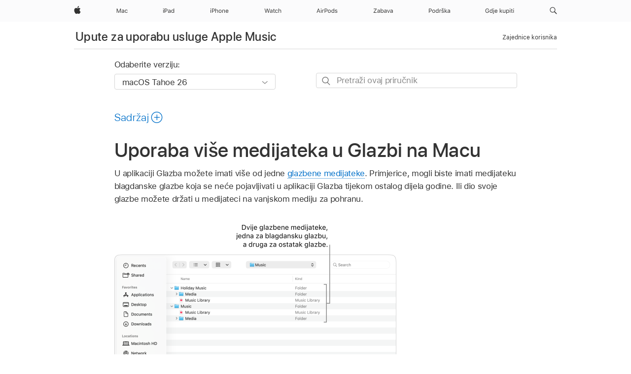

--- FILE ---
content_type: text/html;charset=utf-8
request_url: https://support.apple.com/hr-hr/guide/music/mus7663a920a/mac
body_size: 25302
content:

    
<!DOCTYPE html>
<html lang="hr" prefix="og: http://ogp.me/ns#" dir=ltr>

<head>
	<meta name="viewport" content="width=device-width, initial-scale=1" />
	<meta http-equiv="content-type" content="text/html; charset=UTF-8" />
	<title lang="hr">Uporaba više medijateka u Glazbi na Macu - Apple Podrška (HR)</title>
	<link rel="dns-prefetch" href="https://www.apple.com/" />
	<link rel="preconnect" href="https://www.apple.com/" crossorigin />
	<link rel="canonical" href="https://support.apple.com/hr-hr/guide/music/mus7663a920a/mac" />
	<link rel="apple-touch-icon" href="/favicon.ico">
    <link rel="icon" type="image/png" href="/favicon.ico">
	
	
		<meta name="description" content="U aplikaciji Glazba na Macu upotrijebite više medijateka i mijenjajte između njih." />
		<meta property="og:url" content="https://support.apple.com/hr-hr/guide/music/mus7663a920a/mac" />
		<meta property="og:title" content="Uporaba više medijateka u Glazbi na Macu" />
		<meta property="og:description" content="U aplikaciji Glazba na Macu upotrijebite više medijateka i mijenjajte između njih." />
		<meta property="og:site_name" content="Apple Support" />
		<meta property="og:locale" content="hr_HR" />
		<meta property="og:type" content="article" />
		<meta name="ac-gn-search-field[locale]" content="hr_HR" />
	

	
	
	
	
		<link rel="alternate" hreflang="en-ie" href="https://support.apple.com/en-ie/guide/music/mus7663a920a/mac">
	
		<link rel="alternate" hreflang="ar-kw" href="https://support.apple.com/ar-kw/guide/music/mus7663a920a/mac">
	
		<link rel="alternate" hreflang="en-il" href="https://support.apple.com/en-il/guide/music/mus7663a920a/mac">
	
		<link rel="alternate" hreflang="ms-my" href="https://support.apple.com/ms-my/guide/music/mus7663a920a/mac">
	
		<link rel="alternate" hreflang="en-in" href="https://support.apple.com/en-in/guide/music/mus7663a920a/mac">
	
		<link rel="alternate" hreflang="en-ae" href="https://support.apple.com/en-ae/guide/music/mus7663a920a/mac">
	
		<link rel="alternate" hreflang="en-za" href="https://support.apple.com/en-za/guide/music/mus7663a920a/mac">
	
		<link rel="alternate" hreflang="ta-in" href="https://support.apple.com/ta-in/guide/music/mus7663a920a/mac">
	
		<link rel="alternate" hreflang="no-no" href="https://support.apple.com/no-no/guide/music/mus7663a920a/mac">
	
		<link rel="alternate" hreflang="en-al" href="https://support.apple.com/en-al/guide/music/mus7663a920a/mac">
	
		<link rel="alternate" hreflang="en-is" href="https://support.apple.com/en-is/guide/music/mus7663a920a/mac">
	
		<link rel="alternate" hreflang="el-gr" href="https://support.apple.com/el-gr/guide/music/mus7663a920a/mac">
	
		<link rel="alternate" hreflang="en-am" href="https://support.apple.com/en-am/guide/music/mus7663a920a/mac">
	
		<link rel="alternate" hreflang="nl-nl" href="https://support.apple.com/nl-nl/guide/music/mus7663a920a/mac">
	
		<link rel="alternate" hreflang="en-au" href="https://support.apple.com/en-au/guide/music/mus7663a920a/mac">
	
		<link rel="alternate" hreflang="he-il" href="https://support.apple.com/he-il/guide/music/mus7663a920a/mac">
	
		<link rel="alternate" hreflang="en-az" href="https://support.apple.com/en-az/guide/music/mus7663a920a/mac">
	
		<link rel="alternate" hreflang="or-in" href="https://support.apple.com/or-in/guide/music/mus7663a920a/mac">
	
		<link rel="alternate" hreflang="hu-hu" href="https://support.apple.com/hu-hu/guide/music/mus7663a920a/mac">
	
		<link rel="alternate" hreflang="ml-in" href="https://support.apple.com/ml-in/guide/music/mus7663a920a/mac">
	
		<link rel="alternate" hreflang="en-jo" href="https://support.apple.com/en-jo/guide/music/mus7663a920a/mac">
	
		<link rel="alternate" hreflang="en-bh" href="https://support.apple.com/en-bh/guide/music/mus7663a920a/mac">
	
		<link rel="alternate" hreflang="es-cl" href="https://support.apple.com/es-cl/guide/music/mus7663a920a/mac">
	
		<link rel="alternate" hreflang="fr-sn" href="https://support.apple.com/fr-sn/guide/music/mus7663a920a/mac">
	
		<link rel="alternate" hreflang="fr-ca" href="https://support.apple.com/fr-ca/guide/music/mus7663a920a/mac">
	
		<link rel="alternate" hreflang="es-co" href="https://support.apple.com/es-co/guide/music/mus7663a920a/mac">
	
		<link rel="alternate" hreflang="pl-pl" href="https://support.apple.com/pl-pl/guide/music/mus7663a920a/mac">
	
		<link rel="alternate" hreflang="en-bn" href="https://support.apple.com/en-bn/guide/music/mus7663a920a/mac">
	
		<link rel="alternate" hreflang="pt-pt" href="https://support.apple.com/pt-pt/guide/music/mus7663a920a/mac">
	
		<link rel="alternate" hreflang="en-sa" href="https://support.apple.com/en-sa/guide/music/mus7663a920a/mac">
	
		<link rel="alternate" hreflang="fr-be" href="https://support.apple.com/fr-be/guide/music/mus7663a920a/mac">
	
		<link rel="alternate" hreflang="ar-eg" href="https://support.apple.com/ar-eg/guide/music/mus7663a920a/mac">
	
		<link rel="alternate" hreflang="en-bw" href="https://support.apple.com/en-bw/guide/music/mus7663a920a/mac">
	
		<link rel="alternate" hreflang="en-sg" href="https://support.apple.com/en-sg/guide/music/mus7663a920a/mac">
	
		<link rel="alternate" hreflang="en-by" href="https://support.apple.com/en-by/guide/music/mus7663a920a/mac">
	
		<link rel="alternate" hreflang="en-ke" href="https://support.apple.com/en-ke/guide/music/mus7663a920a/mac">
	
		<link rel="alternate" hreflang="hr-hr" href="https://support.apple.com/hr-hr/guide/music/mus7663a920a/mac">
	
		<link rel="alternate" hreflang="en-om" href="https://support.apple.com/en-om/guide/music/mus7663a920a/mac">
	
		<link rel="alternate" hreflang="en-ge" href="https://support.apple.com/en-ge/guide/music/mus7663a920a/mac">
	
		<link rel="alternate" hreflang="zh-mo" href="https://support.apple.com/zh-mo/guide/music/mus7663a920a/mac">
	
		<link rel="alternate" hreflang="de-at" href="https://support.apple.com/de-at/guide/music/mus7663a920a/mac">
	
		<link rel="alternate" hreflang="en-gu" href="https://support.apple.com/en-gu/guide/music/mus7663a920a/mac">
	
		<link rel="alternate" hreflang="en-gw" href="https://support.apple.com/en-gw/guide/music/mus7663a920a/mac">
	
		<link rel="alternate" hreflang="fr-gn" href="https://support.apple.com/fr-gn/guide/music/mus7663a920a/mac">
	
		<link rel="alternate" hreflang="fr-gq" href="https://support.apple.com/fr-gq/guide/music/mus7663a920a/mac">
	
		<link rel="alternate" hreflang="cs-cz" href="https://support.apple.com/cs-cz/guide/music/mus7663a920a/mac">
	
		<link rel="alternate" hreflang="en-ph" href="https://support.apple.com/en-ph/guide/music/mus7663a920a/mac">
	
		<link rel="alternate" hreflang="zh-tw" href="https://support.apple.com/zh-tw/guide/music/mus7663a920a/mac">
	
		<link rel="alternate" hreflang="en-hk" href="https://support.apple.com/en-hk/guide/music/mus7663a920a/mac">
	
		<link rel="alternate" hreflang="ko-kr" href="https://support.apple.com/ko-kr/guide/music/mus7663a920a/mac">
	
		<link rel="alternate" hreflang="sk-sk" href="https://support.apple.com/sk-sk/guide/music/mus7663a920a/mac">
	
		<link rel="alternate" hreflang="ru-ru" href="https://support.apple.com/ru-ru/guide/music/mus7663a920a/mac">
	
		<link rel="alternate" hreflang="ar-om" href="https://support.apple.com/ar-om/guide/music/mus7663a920a/mac">
	
		<link rel="alternate" hreflang="en-qa" href="https://support.apple.com/en-qa/guide/music/mus7663a920a/mac">
	
		<link rel="alternate" hreflang="sv-se" href="https://support.apple.com/sv-se/guide/music/mus7663a920a/mac">
	
		<link rel="alternate" hreflang="mr-in" href="https://support.apple.com/mr-in/guide/music/mus7663a920a/mac">
	
		<link rel="alternate" hreflang="da-dk" href="https://support.apple.com/da-dk/guide/music/mus7663a920a/mac">
	
		<link rel="alternate" hreflang="uk-ua" href="https://support.apple.com/uk-ua/guide/music/mus7663a920a/mac">
	
		<link rel="alternate" hreflang="en-us" href="https://support.apple.com/guide/music/mus7663a920a/mac">
	
		<link rel="alternate" hreflang="en-mk" href="https://support.apple.com/en-mk/guide/music/mus7663a920a/mac">
	
		<link rel="alternate" hreflang="en-mn" href="https://support.apple.com/en-mn/guide/music/mus7663a920a/mac">
	
		<link rel="alternate" hreflang="gu-in" href="https://support.apple.com/gu-in/guide/music/mus7663a920a/mac">
	
		<link rel="alternate" hreflang="en-eg" href="https://support.apple.com/en-eg/guide/music/mus7663a920a/mac">
	
		<link rel="alternate" hreflang="en-mo" href="https://support.apple.com/en-mo/guide/music/mus7663a920a/mac">
	
		<link rel="alternate" hreflang="en-uz" href="https://support.apple.com/en-uz/guide/music/mus7663a920a/mac">
	
		<link rel="alternate" hreflang="fr-ne" href="https://support.apple.com/fr-ne/guide/music/mus7663a920a/mac">
	
		<link rel="alternate" hreflang="en-mt" href="https://support.apple.com/en-mt/guide/music/mus7663a920a/mac">
	
		<link rel="alternate" hreflang="nl-be" href="https://support.apple.com/nl-be/guide/music/mus7663a920a/mac">
	
		<link rel="alternate" hreflang="zh-cn" href="https://support.apple.com/zh-cn/guide/music/mus7663a920a/mac">
	
		<link rel="alternate" hreflang="te-in" href="https://support.apple.com/te-in/guide/music/mus7663a920a/mac">
	
		<link rel="alternate" hreflang="en-mz" href="https://support.apple.com/en-mz/guide/music/mus7663a920a/mac">
	
		<link rel="alternate" hreflang="fr-ml" href="https://support.apple.com/fr-ml/guide/music/mus7663a920a/mac">
	
		<link rel="alternate" hreflang="en-my" href="https://support.apple.com/en-my/guide/music/mus7663a920a/mac">
	
		<link rel="alternate" hreflang="hi-in" href="https://support.apple.com/hi-in/guide/music/mus7663a920a/mac">
	
		<link rel="alternate" hreflang="fr-mu" href="https://support.apple.com/fr-mu/guide/music/mus7663a920a/mac">
	
		<link rel="alternate" hreflang="en-ng" href="https://support.apple.com/en-ng/guide/music/mus7663a920a/mac">
	
		<link rel="alternate" hreflang="el-cy" href="https://support.apple.com/el-cy/guide/music/mus7663a920a/mac">
	
		<link rel="alternate" hreflang="en-vn" href="https://support.apple.com/en-vn/guide/music/mus7663a920a/mac">
	
		<link rel="alternate" hreflang="ja-jp" href="https://support.apple.com/ja-jp/guide/music/mus7663a920a/mac">
	
		<link rel="alternate" hreflang="de-ch" href="https://support.apple.com/de-ch/guide/music/mus7663a920a/mac">
	
		<link rel="alternate" hreflang="ar-qa" href="https://support.apple.com/ar-qa/guide/music/mus7663a920a/mac">
	
		<link rel="alternate" hreflang="en-nz" href="https://support.apple.com/en-nz/guide/music/mus7663a920a/mac">
	
		<link rel="alternate" hreflang="ro-ro" href="https://support.apple.com/ro-ro/guide/music/mus7663a920a/mac">
	
		<link rel="alternate" hreflang="it-ch" href="https://support.apple.com/it-ch/guide/music/mus7663a920a/mac">
	
		<link rel="alternate" hreflang="tr-tr" href="https://support.apple.com/tr-tr/guide/music/mus7663a920a/mac">
	
		<link rel="alternate" hreflang="fr-fr" href="https://support.apple.com/fr-fr/guide/music/mus7663a920a/mac">
	
		<link rel="alternate" hreflang="vi-vn" href="https://support.apple.com/vi-vn/guide/music/mus7663a920a/mac">
	
		<link rel="alternate" hreflang="en-gb" href="https://support.apple.com/en-gb/guide/music/mus7663a920a/mac">
	
		<link rel="alternate" hreflang="fi-fi" href="https://support.apple.com/fi-fi/guide/music/mus7663a920a/mac">
	
		<link rel="alternate" hreflang="en-kg" href="https://support.apple.com/en-kg/guide/music/mus7663a920a/mac">
	
		<link rel="alternate" hreflang="en-ca" href="https://support.apple.com/en-ca/guide/music/mus7663a920a/mac">
	
		<link rel="alternate" hreflang="fr-tn" href="https://support.apple.com/fr-tn/guide/music/mus7663a920a/mac">
	
		<link rel="alternate" hreflang="ar-ae" href="https://support.apple.com/ar-ae/guide/music/mus7663a920a/mac">
	
		<link rel="alternate" hreflang="sl-si" href="https://support.apple.com/sl-si/guide/music/mus7663a920a/mac">
	
		<link rel="alternate" hreflang="bn-in" href="https://support.apple.com/bn-in/guide/music/mus7663a920a/mac">
	
		<link rel="alternate" hreflang="en-kw" href="https://support.apple.com/en-kw/guide/music/mus7663a920a/mac">
	
		<link rel="alternate" hreflang="en-kz" href="https://support.apple.com/en-kz/guide/music/mus7663a920a/mac">
	
		<link rel="alternate" hreflang="fr-cf" href="https://support.apple.com/fr-cf/guide/music/mus7663a920a/mac">
	
		<link rel="alternate" hreflang="fr-ci" href="https://support.apple.com/fr-ci/guide/music/mus7663a920a/mac">
	
		<link rel="alternate" hreflang="pa-in" href="https://support.apple.com/pa-in/guide/music/mus7663a920a/mac">
	
		<link rel="alternate" hreflang="fr-ch" href="https://support.apple.com/fr-ch/guide/music/mus7663a920a/mac">
	
		<link rel="alternate" hreflang="es-us" href="https://support.apple.com/es-us/guide/music/mus7663a920a/mac">
	
		<link rel="alternate" hreflang="kn-in" href="https://support.apple.com/kn-in/guide/music/mus7663a920a/mac">
	
		<link rel="alternate" hreflang="fr-cm" href="https://support.apple.com/fr-cm/guide/music/mus7663a920a/mac">
	
		<link rel="alternate" hreflang="en-lb" href="https://support.apple.com/en-lb/guide/music/mus7663a920a/mac">
	
		<link rel="alternate" hreflang="en-tj" href="https://support.apple.com/en-tj/guide/music/mus7663a920a/mac">
	
		<link rel="alternate" hreflang="en-tm" href="https://support.apple.com/en-tm/guide/music/mus7663a920a/mac">
	
		<link rel="alternate" hreflang="ar-sa" href="https://support.apple.com/ar-sa/guide/music/mus7663a920a/mac">
	
		<link rel="alternate" hreflang="ca-es" href="https://support.apple.com/ca-es/guide/music/mus7663a920a/mac">
	
		<link rel="alternate" hreflang="de-de" href="https://support.apple.com/de-de/guide/music/mus7663a920a/mac">
	
		<link rel="alternate" hreflang="en-lk" href="https://support.apple.com/en-lk/guide/music/mus7663a920a/mac">
	
		<link rel="alternate" hreflang="fr-ma" href="https://support.apple.com/fr-ma/guide/music/mus7663a920a/mac">
	
		<link rel="alternate" hreflang="zh-hk" href="https://support.apple.com/zh-hk/guide/music/mus7663a920a/mac">
	
		<link rel="alternate" hreflang="pt-br" href="https://support.apple.com/pt-br/guide/music/mus7663a920a/mac">
	
		<link rel="alternate" hreflang="de-li" href="https://support.apple.com/de-li/guide/music/mus7663a920a/mac">
	
		<link rel="alternate" hreflang="es-es" href="https://support.apple.com/es-es/guide/music/mus7663a920a/mac">
	
		<link rel="alternate" hreflang="ar-bh" href="https://support.apple.com/ar-bh/guide/music/mus7663a920a/mac">
	
		<link rel="alternate" hreflang="fr-mg" href="https://support.apple.com/fr-mg/guide/music/mus7663a920a/mac">
	
		<link rel="alternate" hreflang="ar-jo" href="https://support.apple.com/ar-jo/guide/music/mus7663a920a/mac">
	
		<link rel="alternate" hreflang="es-mx" href="https://support.apple.com/es-mx/guide/music/mus7663a920a/mac">
	
		<link rel="alternate" hreflang="it-it" href="https://support.apple.com/it-it/guide/music/mus7663a920a/mac">
	
		<link rel="alternate" hreflang="ur-in" href="https://support.apple.com/ur-in/guide/music/mus7663a920a/mac">
	
		<link rel="alternate" hreflang="id-id" href="https://support.apple.com/id-id/guide/music/mus7663a920a/mac">
	
		<link rel="alternate" hreflang="de-lu" href="https://support.apple.com/de-lu/guide/music/mus7663a920a/mac">
	
		<link rel="alternate" hreflang="en-md" href="https://support.apple.com/en-md/guide/music/mus7663a920a/mac">
	
		<link rel="alternate" hreflang="fr-lu" href="https://support.apple.com/fr-lu/guide/music/mus7663a920a/mac">
	
		<link rel="alternate" hreflang="en-me" href="https://support.apple.com/en-me/guide/music/mus7663a920a/mac">
	
		<link rel="alternate" hreflang="th-th" href="https://support.apple.com/th-th/guide/music/mus7663a920a/mac">
	

		<link rel="preload" as="style" href="/clientside/build/apd-sasskit.built.css" onload="this.onload=null;this.rel='stylesheet'">
		<noscript>
			<link rel="stylesheet" href="/clientside/build/apd-sasskit.built.css" type="text/css" />
		</noscript>

		
			<link rel="preload" as="style" href="/clientside/build/app-apd.css" onload="this.onload=null;this.rel='stylesheet'">
			<noscript>
				<link rel="stylesheet" href="/clientside/build/app-apd.css" type="text/css" />
			</noscript>
    	

	
    <link rel="preload" as="style"
        href="//www.apple.com/wss/fonts?families=SF+Pro,v1:200,300,400,500,600|SF+Pro+Icons,v1"
        onload="this.onload=null;this.rel='stylesheet'">
    <noscript>
        <link rel="stylesheet" href="//www.apple.com/wss/fonts?families=SF+Pro,v1:200,300,400,500,600|SF+Pro+Icons,v1" type="text/css" />
    </noscript>


	<script>
 
    var _applemd = {
        page: {
            
            site_section: "kb",
            
            content_type: "bk",
            info_type: "",
            topics: "",
            in_house: "",
            locale: "hr-hr",
            
                content_template: "topic",
            
            friendly_content: {
                title: `Upute za uporabu usluge Apple Music`,
                publish_date: "11132025",
                
                    topic_id:   "MUS7663A920A",
                    article_id        :   "BK_B90C1354C090C8C2EC196CDEB8C80264_MUS7663A920A",
                    product_version   :   "music, 1.6",
                    os_version        :   "macOS Tahoe 26, 26",
                    article_version   :   "1"
                
            },
            
            
        },
        
            product: "music"
        
    };
    const isMobilePlayer = /iPhone|iPod|Android/i.test(navigator.userAgent);
    

</script>

	
	<script>
		var data = {	
			showHelpFulfeedBack: true,
			id: "BK_B90C1354C090C8C2EC196CDEB8C80264_MUS7663A920A",
			locale: "hr_HR",
			podCookie: "hr~hr",
			source : "",
			isSecureEnv: false,
			dtmPageSource: "topic",
			domain: "support.apple.com",
			isNeighborJsEnabled: true,
            dtmPageName: "acs.pageload"
		}
		window.appState = JSON.stringify(data);
	</script>
	 
		<script src="/clientside/build/nn.js" type="text/javascript" charset="utf-8"></script>
<script>
    
     var neighborInitData = {
        appDataSchemaVersion: '1.0.0',
        webVitalDataThrottlingPercentage: 100,
        reportThrottledWebVitalDataTypes: ['system:dom-content-loaded', 'system:load', 'system:unfocus', 'system:focus', 'system:unload', 'system:page-hide', 'system:visibility-change-visible', 'system:visibility-change-hidden', 'system:event', 'app:load', 'app:unload', 'app:event'],
        trackMarcomSearch: true,
        trackSurvey: true,
        
        endpoint: 'https://supportmetrics.apple.com/content/services/stats'
    }
</script>

	



</head>


	<body dir="ltr" data-istaskopen="true" lang="hr" class="ac-gn-current-support no-js AppleTopic apd-topic dark-mode-enabled" data-designversion="2" itemscope
		itemtype="https://schema.org/TechArticle">

    
	
		





		 <meta name="globalnav-store-key" content="S2A49YFKJF2JAT22K" />
<meta name="globalnav-search-field[name]" content="q" />
<meta name="globalnav-search-field[action]" content="https://support.apple.com/kb/index" />
<meta name="globalnav-search-field[src]" content="globalnav_support" />
<meta name="globalnav-search-field[type]" content="organic" />
<meta name="globalnav-search-field[page]" content="search" />
<meta name="globalnav-search-field[locale]" content="hr_HR" />
<meta name="globalnav-search-field[placeholder]" content="Pretraživanje podrške" />
<link
  rel="stylesheet"
  type="text/css"
  href="https://www.apple.com/api-www/global-elements/global-header/v1/assets/globalheader.css"
/>
<div id="globalheader" class="globalnav-scrim globalheader-light"><aside id="globalmessage-segment" lang="hr-HR" dir="ltr" class="globalmessage-segment"><ul data-strings="{}" class="globalmessage-segment-content"></ul></aside><nav id="globalnav" lang="hr-HR" dir="ltr" aria-label="Globalno" data-analytics-element-engagement-start="globalnav:onFlyoutOpen" data-analytics-element-engagement-end="globalnav:onFlyoutClose" data-analytics-activitymap-region-id="global nav" data-analytics-region="global nav" class="globalnav no-js   "><div class="globalnav-content"><div class="globalnav-item globalnav-menuback"><button aria-label="Glavni izbornik" class="globalnav-menuback-button"><span class="globalnav-chevron-icon"><svg height="48" viewBox="0 0 9 48" width="9" xmlns="http://www.w3.org/2000/svg"><path d="m1.5618 24.0621 6.5581-6.4238c.2368-.2319.2407-.6118.0088-.8486-.2324-.2373-.6123-.2407-.8486-.0088l-7 6.8569c-.1157.1138-.1807.2695-.1802.4316.001.1621.0674.3174.1846.4297l7 6.7241c.1162.1118.2661.1675.4155.1675.1577 0 .3149-.062.4326-.1846.2295-.2388.2222-.6187-.0171-.8481z"></path></svg></span></button></div><ul id="globalnav-list" class="globalnav-list"><li data-analytics-element-engagement="globalnav hover - apple" class="
				globalnav-item
				globalnav-item-apple
				
				
			"><a href="https://www.apple.com/hr/" data-globalnav-item-name="apple" data-analytics-title="apple home" aria-label="Apple" class="globalnav-link globalnav-link-apple"><span class="globalnav-image-regular globalnav-link-image"><svg height="44" viewBox="0 0 14 44" width="14" xmlns="http://www.w3.org/2000/svg"><path d="m13.0729 17.6825a3.61 3.61 0 0 0 -1.7248 3.0365 3.5132 3.5132 0 0 0 2.1379 3.2223 8.394 8.394 0 0 1 -1.0948 2.2618c-.6816.9812-1.3943 1.9623-2.4787 1.9623s-1.3633-.63-2.613-.63c-1.2187 0-1.6525.6507-2.644.6507s-1.6834-.9089-2.4787-2.0243a9.7842 9.7842 0 0 1 -1.6628-5.2776c0-3.0984 2.014-4.7405 3.9969-4.7405 1.0535 0 1.9314.6919 2.5924.6919.63 0 1.6112-.7333 2.8092-.7333a3.7579 3.7579 0 0 1 3.1604 1.5802zm-3.7284-2.8918a3.5615 3.5615 0 0 0 .8469-2.22 1.5353 1.5353 0 0 0 -.031-.32 3.5686 3.5686 0 0 0 -2.3445 1.2084 3.4629 3.4629 0 0 0 -.8779 2.1585 1.419 1.419 0 0 0 .031.2892 1.19 1.19 0 0 0 .2169.0207 3.0935 3.0935 0 0 0 2.1586-1.1368z"></path></svg></span><span class="globalnav-image-compact globalnav-link-image"><svg height="48" viewBox="0 0 17 48" width="17" xmlns="http://www.w3.org/2000/svg"><path d="m15.5752 19.0792a4.2055 4.2055 0 0 0 -2.01 3.5376 4.0931 4.0931 0 0 0 2.4908 3.7542 9.7779 9.7779 0 0 1 -1.2755 2.6351c-.7941 1.1431-1.6244 2.2862-2.8878 2.2862s-1.5883-.734-3.0443-.734c-1.42 0-1.9252.7581-3.08.7581s-1.9611-1.0589-2.8876-2.3584a11.3987 11.3987 0 0 1 -1.9373-6.1487c0-3.61 2.3464-5.523 4.6566-5.523 1.2274 0 2.25.8062 3.02.8062.734 0 1.8771-.8543 3.2729-.8543a4.3778 4.3778 0 0 1 3.6822 1.841zm-6.8586-2.0456a1.3865 1.3865 0 0 1 -.2527-.024 1.6557 1.6557 0 0 1 -.0361-.337 4.0341 4.0341 0 0 1 1.0228-2.5148 4.1571 4.1571 0 0 1 2.7314-1.4078 1.7815 1.7815 0 0 1 .0361.373 4.1487 4.1487 0 0 1 -.9867 2.587 3.6039 3.6039 0 0 1 -2.5148 1.3236z"></path></svg></span><span class="globalnav-link-text">Apple</span></a></li><li data-topnav-flyout-item="menu" data-topnav-flyout-label="Menu" role="none" class="globalnav-item globalnav-menu"><div data-topnav-flyout="menu" class="globalnav-flyout"><div class="globalnav-menu-list"><div data-analytics-element-engagement="globalnav hover - mac" class="
				globalnav-item
				globalnav-item-mac
				globalnav-item-menu
				
			"><ul role="none" class="globalnav-submenu-trigger-group"><li class="globalnav-submenu-trigger-item"><a href="https://www.apple.com/hr/mac/" data-globalnav-item-name="mac" data-topnav-flyout-trigger-compact="true" data-analytics-title="mac" data-analytics-element-engagement="hover - mac" aria-label="Mac" class="globalnav-link globalnav-submenu-trigger-link globalnav-link-mac"><span class="globalnav-link-text-container"><span class="globalnav-image-regular globalnav-link-image"><svg height="44" viewBox="0 0 23 44" width="23" xmlns="http://www.w3.org/2000/svg"><path d="m8.1558 25.9987v-6.457h-.0703l-2.666 6.457h-.8907l-2.666-6.457h-.0703v6.457h-.9844v-8.4551h1.2246l2.8945 7.0547h.0938l2.8945-7.0547h1.2246v8.4551zm2.5166-1.7696c0-1.1309.832-1.7812 2.3027-1.8691l1.8223-.1113v-.5742c0-.7793-.4863-1.207-1.4297-1.207-.7559 0-1.2832.2871-1.4238.7852h-1.0195c.1348-1.0137 1.1309-1.6816 2.4785-1.6816 1.541 0 2.4023.791 2.4023 2.1035v4.3242h-.9609v-.9318h-.0938c-.4102.6738-1.1016 1.043-1.9453 1.043-1.2246 0-2.1328-.7266-2.1328-1.8809zm4.125-.5859v-.5801l-1.6992.1113c-.9609.0645-1.3828.3984-1.3828 1.0312 0 .6445.5449 1.0195 1.2773 1.0195 1.0371.0001 1.8047-.6796 1.8047-1.5819zm6.958-2.0273c-.1641-.627-.7207-1.1367-1.6289-1.1367-1.1367 0-1.8516.9082-1.8516 2.3379 0 1.459.7266 2.3848 1.8516 2.3848.8496 0 1.4414-.3926 1.6289-1.1074h1.0195c-.1816 1.1602-1.125 2.0156-2.6426 2.0156-1.7695 0-2.9004-1.2832-2.9004-3.293 0-1.9688 1.125-3.2461 2.8945-3.2461 1.5352 0 2.4727.9199 2.6484 2.0449z"></path></svg></span><span class="globalnav-link-text">Mac</span></span></a></li></ul></div><div data-analytics-element-engagement="globalnav hover - ipad" class="
				globalnav-item
				globalnav-item-ipad
				globalnav-item-menu
				
			"><ul role="none" class="globalnav-submenu-trigger-group"><li class="globalnav-submenu-trigger-item"><a href="https://www.apple.com/hr/ipad/" data-globalnav-item-name="ipad" data-topnav-flyout-trigger-compact="true" data-analytics-title="ipad" data-analytics-element-engagement="hover - ipad" aria-label="iPad" class="globalnav-link globalnav-submenu-trigger-link globalnav-link-ipad"><span class="globalnav-link-text-container"><span class="globalnav-image-regular globalnav-link-image"><svg height="44" viewBox="0 0 24 44" width="24" xmlns="http://www.w3.org/2000/svg"><path d="m14.9575 23.7002c0 .902-.768 1.582-1.805 1.582-.732 0-1.277-.375-1.277-1.02 0-.632.422-.966 1.383-1.031l1.699-.111zm-1.395-4.072c-1.347 0-2.343.668-2.478 1.681h1.019c.141-.498.668-.785 1.424-.785.944 0 1.43.428 1.43 1.207v.574l-1.822.112c-1.471.088-2.303.738-2.303 1.869 0 1.154.908 1.881 2.133 1.881.844 0 1.535-.369 1.945-1.043h.094v.931h.961v-4.324c0-1.312-.862-2.103-2.403-2.103zm6.769 5.575c-1.155 0-1.846-.885-1.846-2.361 0-1.471.697-2.362 1.846-2.362 1.142 0 1.857.914 1.857 2.362 0 1.459-.709 2.361-1.857 2.361zm1.834-8.027v3.503h-.088c-.358-.691-1.102-1.107-1.981-1.107-1.605 0-2.654 1.289-2.654 3.27 0 1.986 1.037 3.269 2.654 3.269.873 0 1.623-.416 2.022-1.119h.093v1.008h.961v-8.824zm-15.394 4.869h-1.863v-3.563h1.863c1.225 0 1.899.639 1.899 1.799 0 1.119-.697 1.764-1.899 1.764zm.276-4.5h-3.194v8.455h1.055v-3.018h2.127c1.588 0 2.719-1.119 2.719-2.701 0-1.611-1.108-2.736-2.707-2.736zm-6.064 8.454h1.008v-6.316h-1.008zm-.199-8.237c0-.387.316-.704.703-.704s.703.317.703.704c0 .386-.316.703-.703.703s-.703-.317-.703-.703z"></path></svg></span><span class="globalnav-link-text">iPad</span></span></a></li></ul></div><div data-analytics-element-engagement="globalnav hover - iphone" class="
				globalnav-item
				globalnav-item-iphone
				globalnav-item-menu
				
			"><ul role="none" class="globalnav-submenu-trigger-group"><li class="globalnav-submenu-trigger-item"><a href="https://www.apple.com/hr/iphone/" data-globalnav-item-name="iphone" data-topnav-flyout-trigger-compact="true" data-analytics-title="iphone" data-analytics-element-engagement="hover - iphone" aria-label="iPhone" class="globalnav-link globalnav-submenu-trigger-link globalnav-link-iphone"><span class="globalnav-link-text-container"><span class="globalnav-image-regular globalnav-link-image"><svg height="44" viewBox="0 0 38 44" width="38" xmlns="http://www.w3.org/2000/svg"><path d="m32.7129 22.3203h3.48c-.023-1.119-.691-1.857-1.693-1.857-1.008 0-1.711.738-1.787 1.857zm4.459 2.045c-.293 1.078-1.277 1.746-2.66 1.746-1.752 0-2.848-1.266-2.848-3.264 0-1.986 1.113-3.275 2.848-3.275 1.705 0 2.742 1.213 2.742 3.176v.386h-4.541v.047c.053 1.248.75 2.039 1.822 2.039.815 0 1.366-.298 1.629-.855zm-12.282-4.682h.961v.996h.094c.316-.697.932-1.107 1.898-1.107 1.418 0 2.209.838 2.209 2.338v4.09h-1.007v-3.844c0-1.137-.481-1.676-1.489-1.676s-1.658.674-1.658 1.781v3.739h-1.008zm-2.499 3.158c0-1.5-.674-2.361-1.869-2.361-1.196 0-1.87.861-1.87 2.361 0 1.495.674 2.362 1.87 2.362 1.195 0 1.869-.867 1.869-2.362zm-4.782 0c0-2.033 1.114-3.269 2.913-3.269 1.798 0 2.912 1.236 2.912 3.269 0 2.028-1.114 3.27-2.912 3.27-1.799 0-2.913-1.242-2.913-3.27zm-6.636-5.666h1.008v3.504h.093c.317-.697.979-1.107 1.946-1.107 1.336 0 2.179.855 2.179 2.338v4.09h-1.007v-3.844c0-1.119-.504-1.676-1.459-1.676-1.131 0-1.752.715-1.752 1.781v3.739h-1.008zm-6.015 4.87h1.863c1.202 0 1.899-.645 1.899-1.764 0-1.16-.674-1.799-1.899-1.799h-1.863zm2.139-4.5c1.599 0 2.707 1.125 2.707 2.736 0 1.582-1.131 2.701-2.719 2.701h-2.127v3.018h-1.055v-8.455zm-6.114 8.454h1.008v-6.316h-1.008zm-.2-8.238c0-.386.317-.703.703-.703.387 0 .704.317.704.703 0 .387-.317.704-.704.704-.386 0-.703-.317-.703-.704z"></path></svg></span><span class="globalnav-link-text">iPhone</span></span></a></li></ul></div><div data-analytics-element-engagement="globalnav hover - watch" class="
				globalnav-item
				globalnav-item-watch
				globalnav-item-menu
				
			"><ul role="none" class="globalnav-submenu-trigger-group"><li class="globalnav-submenu-trigger-item"><a href="https://www.apple.com/hr/watch/" data-globalnav-item-name="watch" data-topnav-flyout-trigger-compact="true" data-analytics-title="watch" data-analytics-element-engagement="hover - watch" aria-label="Watch" class="globalnav-link globalnav-submenu-trigger-link globalnav-link-watch"><span class="globalnav-link-text-container"><span class="globalnav-image-regular globalnav-link-image"><svg height="44" viewBox="0 0 35 44" width="35" xmlns="http://www.w3.org/2000/svg"><path d="m28.9819 17.1758h1.008v3.504h.094c.316-.697.978-1.108 1.945-1.108 1.336 0 2.18.856 2.18 2.338v4.09h-1.008v-3.844c0-1.119-.504-1.675-1.459-1.675-1.131 0-1.752.715-1.752 1.781v3.738h-1.008zm-2.42 4.441c-.164-.627-.721-1.136-1.629-1.136-1.137 0-1.852.908-1.852 2.338 0 1.459.727 2.384 1.852 2.384.849 0 1.441-.392 1.629-1.107h1.019c-.182 1.16-1.125 2.016-2.642 2.016-1.77 0-2.901-1.284-2.901-3.293 0-1.969 1.125-3.247 2.895-3.247 1.535 0 2.472.92 2.648 2.045zm-6.533-3.568v1.635h1.407v.844h-1.407v3.574c0 .744.282 1.06.938 1.06.182 0 .281-.006.469-.023v.85c-.2.035-.393.058-.592.058-1.301 0-1.822-.48-1.822-1.687v-3.832h-1.02v-.844h1.02v-1.635zm-4.2 5.596v-.58l-1.699.111c-.961.064-1.383.398-1.383 1.031 0 .645.545 1.02 1.277 1.02 1.038 0 1.805-.68 1.805-1.582zm-4.125.586c0-1.131.832-1.782 2.303-1.869l1.822-.112v-.574c0-.779-.486-1.207-1.43-1.207-.755 0-1.283.287-1.423.785h-1.02c.135-1.014 1.131-1.682 2.479-1.682 1.541 0 2.402.792 2.402 2.104v4.324h-.961v-.931h-.094c-.41.673-1.101 1.043-1.945 1.043-1.225 0-2.133-.727-2.133-1.881zm-7.684 1.769h-.996l-2.303-8.455h1.101l1.682 6.873h.07l1.893-6.873h1.066l1.893 6.873h.07l1.682-6.873h1.101l-2.302 8.455h-.996l-1.946-6.674h-.07z"></path></svg></span><span class="globalnav-link-text">Watch</span></span></a></li></ul></div><div data-analytics-element-engagement="globalnav hover - airpods" class="
				globalnav-item
				globalnav-item-airpods
				globalnav-item-menu
				
			"><ul role="none" class="globalnav-submenu-trigger-group"><li class="globalnav-submenu-trigger-item"><a href="https://www.apple.com/hr/airpods/" data-globalnav-item-name="airpods" data-topnav-flyout-trigger-compact="true" data-analytics-title="airpods" data-analytics-element-engagement="hover - airpods" aria-label="AirPods" class="globalnav-link globalnav-submenu-trigger-link globalnav-link-airpods"><span class="globalnav-link-text-container"><span class="globalnav-image-regular globalnav-link-image"><svg height="44" viewBox="0 0 43 44" width="43" xmlns="http://www.w3.org/2000/svg"><path d="m11.7153 19.6836h.961v.937h.094c.187-.615.914-1.048 1.752-1.048.164 0 .375.011.504.029v1.008c-.082-.024-.446-.059-.645-.059-.961 0-1.658.645-1.658 1.535v3.914h-1.008zm28.135-.111c1.324 0 2.244.656 2.379 1.693h-.996c-.135-.504-.627-.838-1.389-.838-.75 0-1.336.381-1.336.943 0 .434.352.704 1.096.885l.973.235c1.189.287 1.763.802 1.763 1.711 0 1.13-1.095 1.91-2.531 1.91-1.406 0-2.373-.674-2.484-1.723h1.037c.17.533.674.873 1.482.873.85 0 1.459-.404 1.459-.984 0-.434-.328-.727-1.002-.891l-1.084-.264c-1.183-.287-1.722-.796-1.722-1.71 0-1.049 1.013-1.84 2.355-1.84zm-6.665 5.631c-1.155 0-1.846-.885-1.846-2.362 0-1.471.697-2.361 1.846-2.361 1.142 0 1.857.914 1.857 2.361 0 1.459-.709 2.362-1.857 2.362zm1.834-8.028v3.504h-.088c-.358-.691-1.102-1.107-1.981-1.107-1.605 0-2.654 1.289-2.654 3.269 0 1.987 1.037 3.27 2.654 3.27.873 0 1.623-.416 2.022-1.119h.094v1.007h.961v-8.824zm-9.001 8.028c-1.195 0-1.869-.868-1.869-2.362 0-1.5.674-2.361 1.869-2.361 1.196 0 1.869.861 1.869 2.361 0 1.494-.673 2.362-1.869 2.362zm0-5.631c-1.799 0-2.912 1.236-2.912 3.269 0 2.028 1.113 3.27 2.912 3.27s2.912-1.242 2.912-3.27c0-2.033-1.113-3.269-2.912-3.269zm-17.071 6.427h1.008v-6.316h-1.008zm-.199-8.238c0-.387.317-.703.703-.703.387 0 .703.316.703.703s-.316.703-.703.703c-.386 0-.703-.316-.703-.703zm-6.137 4.922 1.324-3.773h.093l1.325 3.773zm1.892-5.139h-1.043l-3.117 8.455h1.107l.85-2.42h3.363l.85 2.42h1.107zm14.868 4.5h-1.864v-3.562h1.864c1.224 0 1.898.639 1.898 1.799 0 1.119-.697 1.763-1.898 1.763zm.275-4.5h-3.193v8.455h1.054v-3.017h2.127c1.588 0 2.719-1.119 2.719-2.701 0-1.612-1.107-2.737-2.707-2.737z"></path></svg></span><span class="globalnav-link-text">AirPods</span></span></a></li></ul></div><div data-analytics-element-engagement="globalnav hover - entertainment" class="
				globalnav-item
				globalnav-item-entertainment
				globalnav-item-menu
				
			"><ul role="none" class="globalnav-submenu-trigger-group"><li class="globalnav-submenu-trigger-item"><a href="https://www.apple.com/hr/entertainment/" data-globalnav-item-name="entertainment" data-topnav-flyout-trigger-compact="true" data-analytics-title="entertainment" data-analytics-element-engagement="hover - entertainment" aria-label="Zabava" class="globalnav-link globalnav-submenu-trigger-link globalnav-link-entertainment"><span class="globalnav-link-text-container"><span class="globalnav-image-regular globalnav-link-image"><svg height="44" viewBox="0 0 41 44" width="41" xmlns="http://www.w3.org/2000/svg"><path d="m.8438 25.25 4.7871-6.6621v-.0938h-4.6231v-.9492h5.9883v.75l-4.7637 6.6621v.0938h4.8633v.9492h-6.2519zm7.5498-1.0137v-.0117c0-1.125.832-1.7754 2.3027-1.8633l1.8105-.1113v-.5742c0-.7793-.4746-1.2012-1.418-1.2012-.7559 0-1.2539.2812-1.418.7734l-.0059.0176h-1.0195l.0059-.0352c.1641-.9902 1.125-1.6582 2.4727-1.6582 1.541 0 2.4023.791 2.4023 2.1035v4.3242h-1.0195v-.9316h-.0938c-.3984.6738-1.0605 1.043-1.9102 1.043-1.2012 0-2.1094-.7266-2.1094-1.875zm2.3203.9902c1.0371 0 1.793-.6797 1.793-1.582v-.5742l-1.6875.1055c-.9609.0586-1.3828.3984-1.3828 1.0254v.0117c0 .6387.5449 1.0137 1.2773 1.0137zm5.7275-.2344h-.0938v1.0078h-1.0195v-8.8242h1.0195v3.5039h.0938c.3457-.6738 1.1016-1.1074 1.9688-1.1074 1.6055 0 2.6484 1.2832 2.6484 3.2637v.0117c0 1.9688-1.0488 3.2637-2.6484 3.2637-.8789 0-1.582-.416-1.9688-1.1191zm3.5742-2.1445v-.0117c0-1.4707-.6855-2.3613-1.8398-2.3613-1.1484 0-1.8516.9023-1.8516 2.3613v.0117c0 1.459.7031 2.3613 1.8516 2.3613 1.1543 0 1.8398-.8906 1.8398-2.3613zm2.1309 1.3887v-.0117c0-1.125.832-1.7754 2.3027-1.8633l1.8105-.1113v-.5742c0-.7793-.4746-1.2012-1.418-1.2012-.7559 0-1.2539.2812-1.418.7734l-.0059.0176h-1.0195l.0059-.0352c.1641-.9902 1.125-1.6582 2.4727-1.6582 1.541 0 2.4023.791 2.4023 2.1035v4.3242h-1.0195v-.9316h-.0938c-.3984.6738-1.0605 1.043-1.9102 1.043-1.2012 0-2.1094-.7266-2.1094-1.875zm2.3203.9902c1.0371 0 1.793-.6797 1.793-1.582v-.5742l-1.6875.1055c-.9609.0586-1.3828.3984-1.3828 1.0254v.0117c0 .6387.5449 1.0137 1.2773 1.0137zm3.7705-5.543h1.0781l1.7285 5.2031h.0938l1.7285-5.2031h1.0781l-2.3379 6.3164h-1.0312zm6.3252 4.5527v-.0117c0-1.125.832-1.7754 2.3027-1.8633l1.8105-.1113v-.5742c0-.7793-.4746-1.2012-1.418-1.2012-.7559 0-1.2539.2812-1.418.7734l-.0059.0176h-1.0195l.0059-.0352c.1641-.9902 1.125-1.6582 2.4727-1.6582 1.541 0 2.4023.791 2.4023 2.1035v4.3242h-1.0195v-.9316h-.0938c-.3984.6738-1.0605 1.043-1.9102 1.043-1.2012 0-2.1094-.7266-2.1094-1.875zm2.3203.9902c1.0371 0 1.793-.6797 1.793-1.582v-.5742l-1.6875.1055c-.9609.0586-1.3828.3984-1.3828 1.0254v.0117c0 .6387.5449 1.0137 1.2773 1.0137z"></path></svg></span><span class="globalnav-link-text">Zabava</span></span></a></li></ul></div><div data-analytics-element-engagement="globalnav hover - support" class="
				globalnav-item
				globalnav-item-support
				globalnav-item-menu
				
			"><ul role="none" class="globalnav-submenu-trigger-group"><li class="globalnav-submenu-trigger-item"><a href="https://support.apple.com/hr-hr/?cid=gn-ols-home-hp-tab" data-globalnav-item-name="support" data-topnav-flyout-trigger-compact="true" data-analytics-title="support" data-analytics-element-engagement="hover - support" data-analytics-exit-link="true" aria-label="Podrška" class="globalnav-link globalnav-submenu-trigger-link globalnav-link-support"><span class="globalnav-link-text-container"><span class="globalnav-image-regular globalnav-link-image"><svg height="44" viewBox="0 0 43 44" width="43" xmlns="http://www.w3.org/2000/svg"><path d="m3.1934 17.5427c1.5996 0 2.707 1.125 2.707 2.7363 0 1.582-1.1309 2.7012-2.7188 2.7012h-2.127v3.0176h-1.0546v-8.4551zm-2.1387 4.5h1.8633c1.2012 0 1.8984-.6445 1.8984-1.7637 0-1.1602-.6738-1.7988-1.8984-1.7988h-1.8633zm5.8271.7969c0-2.0332 1.1133-3.2695 2.9121-3.2695s2.9121 1.2363 2.9121 3.2695c0 2.0273-1.1133 3.2695-2.9121 3.2695s-2.9121-1.2421-2.9121-3.2695zm4.7813 0c0-1.5-.6738-2.3613-1.8691-2.3613s-1.8691.8613-1.8691 2.3613c0 1.4941.6738 2.3613 1.8691 2.3613s1.8691-.8672 1.8691-2.3613zm2.1885 0c0-1.9805 1.0488-3.2695 2.6543-3.2695.8789 0 1.623.416 1.9805 1.1074h.0879v-3.5039h1.0078v8.8242h-.9609v-1.0078h-.0938c-.3984.7031-1.1484 1.1191-2.0215 1.1191-1.6172 0-2.6543-1.2832-2.6543-3.2695zm1.0429 0c0 1.4766.6914 2.3613 1.8457 2.3613 1.1484 0 1.8574-.9023 1.8574-2.3613 0-1.4473-.7148-2.3613-1.8574-2.3613-1.1484 0-1.8457.8906-1.8457 2.3613zm6.5249-3.1582h.9609v.9375h.0938c.1875-.6152.9141-1.0488 1.752-1.0488.1641 0 .375.0117.5039.0293v1.0078c-.082-.0234-.4453-.0586-.6445-.0586-.9609 0-1.6582.6445-1.6582 1.5352v3.9141h-1.0078v-6.3165zm6.542-.1113c1.3242 0 2.2441.6562 2.3789 1.6934h-.9961c-.1348-.5039-.627-.8379-1.3887-.8379-.75 0-1.3359.3809-1.3359.9434 0 .4336.3516.7031 1.0957.8848l.9727.2344c1.1895.2871 1.7637.8027 1.7637 1.7109 0 1.1309-1.0957 1.9102-2.5312 1.9102-1.4062 0-2.373-.6738-2.4844-1.7227h1.0371c.1699.5332.6738.873 1.4824.873.8496 0 1.459-.4043 1.459-.9844 0-.4336-.3281-.7266-1.002-.8906l-1.084-.2637c-1.1836-.2871-1.7227-.7969-1.7227-1.7109.0001-1.0489 1.0137-1.8399 2.3555-1.8399zm-2.0097-2.7598h1.1016l.8613 1.3301h.0938l.8613-1.3301h1.1016l-1.418 1.9922h-1.1836zm9.8642 2.8711h1.2363l-2.7188 2.707 2.9004 3.6094h-1.2832l-2.3672-2.959-.6034.5625v2.3965h-1.0078v-8.8242h1.0078v5.2676h.0938zm1.9424 4.5469c0-1.1309.832-1.7812 2.3027-1.8691l1.8223-.1113v-.5742c0-.7793-.4863-1.207-1.4297-1.207-.7559 0-1.2832.2871-1.4238.7852h-1.0195c.1348-1.0137 1.1309-1.6816 2.4785-1.6816 1.541 0 2.4023.791 2.4023 2.1035v4.3242h-.9609v-.9316h-.0938c-.4102.6738-1.1016 1.043-1.9453 1.043-1.2246-.0003-2.1328-.7268-2.1328-1.8811zm4.125-.586v-.5801l-1.6992.1113c-.9609.0645-1.3828.3984-1.3828 1.0312 0 .6445.5449 1.0195 1.2773 1.0195 1.0371.0002 1.8047-.6795 1.8047-1.5819z"></path></svg></span><span class="globalnav-link-text">Podrška</span></span></a></li></ul></div><div data-analytics-element-engagement="globalnav hover - where-to-buy" class="
				globalnav-item
				globalnav-item-where-to-buy
				globalnav-item-menu
				
			"><ul role="none" class="globalnav-submenu-trigger-group"><li class="globalnav-submenu-trigger-item"><a href="https://www.apple.com/hr/buy/" data-globalnav-item-name="where-to-buy" data-topnav-flyout-trigger-compact="true" data-analytics-title="where to buy" data-analytics-element-engagement="hover - where to buy" aria-label="Gdje kupiti" class="globalnav-link globalnav-submenu-trigger-link globalnav-link-where-to-buy"><span class="globalnav-link-text-container"><span class="globalnav-image-regular globalnav-link-image"><svg height="44" viewBox="0 0 59 44" width="59" xmlns="http://www.w3.org/2000/svg"><path d="m4.4282 26.197c-2.3379 0-3.832-1.7227-3.832-4.4297 0-2.6719 1.5176-4.4238 3.832-4.4238 1.875 0 3.2344 1.043 3.5391 2.7188h-1.0723c-.3633-1.1426-1.2129-1.7461-2.4668-1.7461-1.6758 0-2.748 1.3477-2.748 3.4512 0 2.1328 1.0547 3.457 2.7539 3.457 1.5117 0 2.5371-.9668 2.5371-2.3965v-.2051h-2.3789v-.9258h3.4277v1.0312c0 2.086-1.4297 3.4688-3.5918 3.4688zm4.8897-3.3574c0-1.9805 1.0488-3.2695 2.6543-3.2695.8789 0 1.623.416 1.9805 1.1074h.0879v-3.5039h1.0078v8.8242h-.9609v-1.0078h-.0938c-.3984.7031-1.1484 1.1191-2.0215 1.1191-1.6172 0-2.6543-1.2832-2.6543-3.2695zm1.0429 0c0 1.4766.6914 2.3613 1.8457 2.3613 1.1484 0 1.8574-.9023 1.8574-2.3613 0-1.4473-.7148-2.3613-1.8574-2.3613-1.1484 0-1.8457.8906-1.8457 2.3613zm7.5562 3.4688c0 1.3008-.6094 1.8574-1.9336 1.8574h-.1758v-.8613h.1524c.7148 0 .9492-.2812.9492-.9785v-6.6445h1.0078zm-1.1953-8.5489c0-.3867.3164-.7031.7031-.7031s.7031.3164.7031.7031-.3164.7031-.7031.7031-.7031-.3164-.7031-.7031zm8.1885 6.6035c-.293 1.0781-1.2773 1.7461-2.6602 1.7461-1.752 0-2.8477-1.2656-2.8477-3.2637 0-1.9863 1.1133-3.2754 2.8477-3.2754 1.7051 0 2.7422 1.2129 2.7422 3.1758v.3867h-4.541v.0469c.0527 1.248.75 2.0391 1.8223 2.0391.8145 0 1.3652-.2988 1.6289-.8555zm-4.459-2.0449h3.4805c-.0234-1.1191-.6914-1.8574-1.6934-1.8574-1.0078 0-1.711.7383-1.7871 1.8574zm13.1718-2.6367h1.2363l-2.7188 2.707 2.9004 3.6094h-1.2832l-2.3672-2.959-.6035.5625v2.3965h-1.0078v-8.8242h1.0078v5.2676h.0938zm7.6031 6.3164h-.9609v-.9902h-.0938c-.3164.7031-.9902 1.1016-1.957 1.1016-1.418 0-2.1562-.8438-2.1562-2.3379v-4.0898h1.0078v3.8438c0 1.1367.4219 1.6641 1.4297 1.6641 1.1133 0 1.7227-.6621 1.7227-1.7695v-3.7383h1.0078v6.3162zm7.5088-3.1582c0 1.9746-1.0488 3.2695-2.6543 3.2695-.9023 0-1.6289-.3926-1.9746-1.0605h-.0938v3.0586h-1.0078v-8.4258h.9609v1.0547h.0938c.4043-.7266 1.1602-1.166 2.0215-1.166 1.6113 0 2.6543 1.2832 2.6543 3.2695zm-1.043 0c0-1.4766-.6914-2.3613-1.8457-2.3613-1.1426 0-1.8633.9082-1.8633 2.3613 0 1.4473.7207 2.3613 1.8574 2.3613 1.1602 0 1.8516-.8847 1.8516-2.3613zm2.3291-5.0801c0-.3867.3164-.7031.7031-.7031s.7031.3164.7031.7031-.3164.7031-.7031.7031-.7031-.3164-.7031-.7031zm.1992 1.9219h1.0078v6.3164h-1.0078zm4.2393-1.6348v1.6348h1.4062v.8438h-1.4062v3.5742c0 .7441.2812 1.0605.9375 1.0605.1816 0 .2812-.0059.4688-.0234v.8496c-.1992.0352-.3926.0586-.5918.0586-1.3008 0-1.8223-.4805-1.8223-1.6875v-3.832h-1.0195v-.8438h1.0195v-1.6348zm2.6343-.2871c0-.3867.3164-.7031.7031-.7031s.7031.3164.7031.7031-.3164.7031-.7031.7031-.7031-.3164-.7031-.7031zm.1992 1.9219h1.0078v6.3164h-1.0078z"></path></svg></span><span class="globalnav-link-text">Gdje kupiti</span></span></a></li></ul></div></div></div></li><li data-topnav-flyout-label="Pretraži apple.com" data-analytics-title="open - search field" class="globalnav-item globalnav-search"><a role="button" id="globalnav-menubutton-link-search" href="https://support.apple.com/kb/index?page=search&locale=hr_HR" data-topnav-flyout-trigger-regular="true" data-topnav-flyout-trigger-compact="true" aria-label="Pretraži apple.com" data-analytics-title="open - search field" class="globalnav-link globalnav-link-search"><span class="globalnav-image-regular"><svg xmlns="http://www.w3.org/2000/svg" width="15px" height="44px" viewBox="0 0 15 44">
<path d="M14.298,27.202l-3.87-3.87c0.701-0.929,1.122-2.081,1.122-3.332c0-3.06-2.489-5.55-5.55-5.55c-3.06,0-5.55,2.49-5.55,5.55 c0,3.061,2.49,5.55,5.55,5.55c1.251,0,2.403-0.421,3.332-1.122l3.87,3.87c0.151,0.151,0.35,0.228,0.548,0.228 s0.396-0.076,0.548-0.228C14.601,27.995,14.601,27.505,14.298,27.202z M1.55,20c0-2.454,1.997-4.45,4.45-4.45 c2.454,0,4.45,1.997,4.45,4.45S8.454,24.45,6,24.45C3.546,24.45,1.55,22.454,1.55,20z"></path>
</svg>
</span><span class="globalnav-image-compact"><svg height="48" viewBox="0 0 17 48" width="17" xmlns="http://www.w3.org/2000/svg"><path d="m16.2294 29.9556-4.1755-4.0821a6.4711 6.4711 0 1 0 -1.2839 1.2625l4.2005 4.1066a.9.9 0 1 0 1.2588-1.287zm-14.5294-8.0017a5.2455 5.2455 0 1 1 5.2455 5.2527 5.2549 5.2549 0 0 1 -5.2455-5.2527z"></path></svg></span></a><div id="globalnav-submenu-search" aria-labelledby="globalnav-menubutton-link-search" class="globalnav-flyout globalnav-submenu"><div class="globalnav-flyout-scroll-container"><div class="globalnav-flyout-content globalnav-submenu-content"><form action="https://support.apple.com/kb/index" method="get" class="globalnav-searchfield"><div class="globalnav-searchfield-wrapper"><input placeholder="Pretraži apple.com" aria-label="Pretraži apple.com" autocorrect="off" autocapitalize="off" autocomplete="off" spellcheck="false" class="globalnav-searchfield-input" name="q"><input id="globalnav-searchfield-src" type="hidden" name="src" value><input type="hidden" name="type" value><input type="hidden" name="page" value><input type="hidden" name="locale" value><button aria-label="Izbriši pretraživanje" tabindex="-1" type="button" class="globalnav-searchfield-reset"><span class="globalnav-image-regular"><svg height="14" viewBox="0 0 14 14" width="14" xmlns="http://www.w3.org/2000/svg"><path d="m7 .0339a6.9661 6.9661 0 1 0 6.9661 6.9661 6.9661 6.9661 0 0 0 -6.9661-6.9661zm2.798 8.9867a.55.55 0 0 1 -.778.7774l-2.02-2.02-2.02 2.02a.55.55 0 0 1 -.7784-.7774l2.0206-2.0206-2.0204-2.02a.55.55 0 0 1 .7782-.7778l2.02 2.02 2.02-2.02a.55.55 0 0 1 .778.7778l-2.0203 2.02z"></path></svg></span><span class="globalnav-image-compact"><svg height="16" viewBox="0 0 16 16" width="16" xmlns="http://www.w3.org/2000/svg"><path d="m0 8a8.0474 8.0474 0 0 1 7.9922-8 8.0609 8.0609 0 0 1 8.0078 8 8.0541 8.0541 0 0 1 -8 8 8.0541 8.0541 0 0 1 -8-8zm5.6549 3.2863 2.3373-2.353 2.3451 2.353a.6935.6935 0 0 0 .4627.1961.6662.6662 0 0 0 .6667-.6667.6777.6777 0 0 0 -.1961-.4706l-2.3451-2.3373 2.3529-2.3607a.5943.5943 0 0 0 .1961-.4549.66.66 0 0 0 -.6667-.6589.6142.6142 0 0 0 -.447.1961l-2.3686 2.3606-2.353-2.3527a.6152.6152 0 0 0 -.447-.1883.6529.6529 0 0 0 -.6667.651.6264.6264 0 0 0 .1961.4549l2.3451 2.3529-2.3451 2.353a.61.61 0 0 0 -.1961.4549.6661.6661 0 0 0 .6667.6667.6589.6589 0 0 0 .4627-.1961z" ></path></svg></span></button><button aria-label="Pošalji upit za pretraživanje" tabindex="-1" aria-hidden="true" type="submit" class="globalnav-searchfield-submit"><span class="globalnav-image-regular"><svg height="32" viewBox="0 0 30 32" width="30" xmlns="http://www.w3.org/2000/svg"><path d="m23.3291 23.3066-4.35-4.35c-.0105-.0105-.0247-.0136-.0355-.0235a6.8714 6.8714 0 1 0 -1.5736 1.4969c.0214.0256.03.0575.0542.0815l4.35 4.35a1.1 1.1 0 1 0 1.5557-1.5547zm-15.4507-8.582a5.6031 5.6031 0 1 1 5.603 5.61 5.613 5.613 0 0 1 -5.603-5.61z"></path></svg></span><span class="globalnav-image-compact"><svg width="38" height="40" viewBox="0 0 38 40" xmlns="http://www.w3.org/2000/svg"><path d="m28.6724 27.8633-5.07-5.07c-.0095-.0095-.0224-.0122-.032-.0213a7.9967 7.9967 0 1 0 -1.8711 1.7625c.0254.03.0357.0681.0642.0967l5.07 5.07a1.3 1.3 0 0 0 1.8389-1.8379zm-18.0035-10.0033a6.5447 6.5447 0 1 1 6.545 6.5449 6.5518 6.5518 0 0 1 -6.545-6.5449z"></path></svg></span></button></div><div role="status" aria-live="polite" data-topnav-searchresults-label="ukupno" class="globalnav-searchresults-count"></div></form><div class="globalnav-searchresults"></div></div></div></div></li></ul><div class="globalnav-menutrigger"><button id="globalnav-menutrigger-button" aria-controls="globalnav-list" aria-label="Menu" data-topnav-menu-label-open="Menu" data-topnav-menu-label-close="Close" data-topnav-flyout-trigger-compact="menu" class="globalnav-menutrigger-button"><svg width="18" height="18" viewBox="0 0 18 18"><polyline id="globalnav-menutrigger-bread-bottom" fill="none" stroke="currentColor" stroke-width="1.2" stroke-linecap="round" stroke-linejoin="round" points="2 12, 16 12" class="globalnav-menutrigger-bread globalnav-menutrigger-bread-bottom"><animate id="globalnav-anim-menutrigger-bread-bottom-open" attributeName="points" keyTimes="0;0.5;1" dur="0.24s" begin="indefinite" fill="freeze" calcMode="spline" keySplines="0.42, 0, 1, 1;0, 0, 0.58, 1" values=" 2 12, 16 12; 2 9, 16 9; 3.5 15, 15 3.5"></animate><animate id="globalnav-anim-menutrigger-bread-bottom-close" attributeName="points" keyTimes="0;0.5;1" dur="0.24s" begin="indefinite" fill="freeze" calcMode="spline" keySplines="0.42, 0, 1, 1;0, 0, 0.58, 1" values=" 3.5 15, 15 3.5; 2 9, 16 9; 2 12, 16 12"></animate></polyline><polyline id="globalnav-menutrigger-bread-top" fill="none" stroke="currentColor" stroke-width="1.2" stroke-linecap="round" stroke-linejoin="round" points="2 5, 16 5" class="globalnav-menutrigger-bread globalnav-menutrigger-bread-top"><animate id="globalnav-anim-menutrigger-bread-top-open" attributeName="points" keyTimes="0;0.5;1" dur="0.24s" begin="indefinite" fill="freeze" calcMode="spline" keySplines="0.42, 0, 1, 1;0, 0, 0.58, 1" values=" 2 5, 16 5; 2 9, 16 9; 3.5 3.5, 15 15"></animate><animate id="globalnav-anim-menutrigger-bread-top-close" attributeName="points" keyTimes="0;0.5;1" dur="0.24s" begin="indefinite" fill="freeze" calcMode="spline" keySplines="0.42, 0, 1, 1;0, 0, 0.58, 1" values=" 3.5 3.5, 15 15; 2 9, 16 9; 2 5, 16 5"></animate></polyline></svg></button></div></div></nav><div id="globalnav-curtain" class="globalnav-curtain"></div><div id="globalnav-placeholder" class="globalnav-placeholder"></div></div><script id="__ACGH_DATA__" type="application/json">{"props":{"globalNavData":{"locale":"hr_HR","ariaLabel":"Globalno","analyticsAttributes":[{"name":"data-analytics-activitymap-region-id","value":"global nav"},{"name":"data-analytics-region","value":"global nav"}],"links":[{"id":"d48cb6e37e233a06337a03bfc4f26193cb38a3b62c2dbf41d0848e7550b39d76","name":"apple","text":"Apple","url":"/hr/","ariaLabel":"Apple","submenuAriaLabel":"Apple izbornik","images":[{"name":"regular","assetInline":"<svg height=\"44\" viewBox=\"0 0 14 44\" width=\"14\" xmlns=\"http://www.w3.org/2000/svg\"><path d=\"m13.0729 17.6825a3.61 3.61 0 0 0 -1.7248 3.0365 3.5132 3.5132 0 0 0 2.1379 3.2223 8.394 8.394 0 0 1 -1.0948 2.2618c-.6816.9812-1.3943 1.9623-2.4787 1.9623s-1.3633-.63-2.613-.63c-1.2187 0-1.6525.6507-2.644.6507s-1.6834-.9089-2.4787-2.0243a9.7842 9.7842 0 0 1 -1.6628-5.2776c0-3.0984 2.014-4.7405 3.9969-4.7405 1.0535 0 1.9314.6919 2.5924.6919.63 0 1.6112-.7333 2.8092-.7333a3.7579 3.7579 0 0 1 3.1604 1.5802zm-3.7284-2.8918a3.5615 3.5615 0 0 0 .8469-2.22 1.5353 1.5353 0 0 0 -.031-.32 3.5686 3.5686 0 0 0 -2.3445 1.2084 3.4629 3.4629 0 0 0 -.8779 2.1585 1.419 1.419 0 0 0 .031.2892 1.19 1.19 0 0 0 .2169.0207 3.0935 3.0935 0 0 0 2.1586-1.1368z\"></path></svg>"},{"name":"compact","assetInline":"<svg height=\"48\" viewBox=\"0 0 17 48\" width=\"17\" xmlns=\"http://www.w3.org/2000/svg\"><path d=\"m15.5752 19.0792a4.2055 4.2055 0 0 0 -2.01 3.5376 4.0931 4.0931 0 0 0 2.4908 3.7542 9.7779 9.7779 0 0 1 -1.2755 2.6351c-.7941 1.1431-1.6244 2.2862-2.8878 2.2862s-1.5883-.734-3.0443-.734c-1.42 0-1.9252.7581-3.08.7581s-1.9611-1.0589-2.8876-2.3584a11.3987 11.3987 0 0 1 -1.9373-6.1487c0-3.61 2.3464-5.523 4.6566-5.523 1.2274 0 2.25.8062 3.02.8062.734 0 1.8771-.8543 3.2729-.8543a4.3778 4.3778 0 0 1 3.6822 1.841zm-6.8586-2.0456a1.3865 1.3865 0 0 1 -.2527-.024 1.6557 1.6557 0 0 1 -.0361-.337 4.0341 4.0341 0 0 1 1.0228-2.5148 4.1571 4.1571 0 0 1 2.7314-1.4078 1.7815 1.7815 0 0 1 .0361.373 4.1487 4.1487 0 0 1 -.9867 2.587 3.6039 3.6039 0 0 1 -2.5148 1.3236z\"></path></svg>"}],"analyticsAttributes":[{"name":"data-analytics-title","value":"apple home"}]},{"id":"a701691b6179064677195cbc85357e4c363d89aab7d0e79740cce491f1f4e40e","name":"mac","text":"Mac","url":"/hr/mac/","ariaLabel":"Mac","submenuAriaLabel":"Mac izbornik","images":[{"name":"regular","assetInline":"<svg height=\"44\" viewBox=\"0 0 23 44\" width=\"23\" xmlns=\"http://www.w3.org/2000/svg\"><path d=\"m8.1558 25.9987v-6.457h-.0703l-2.666 6.457h-.8907l-2.666-6.457h-.0703v6.457h-.9844v-8.4551h1.2246l2.8945 7.0547h.0938l2.8945-7.0547h1.2246v8.4551zm2.5166-1.7696c0-1.1309.832-1.7812 2.3027-1.8691l1.8223-.1113v-.5742c0-.7793-.4863-1.207-1.4297-1.207-.7559 0-1.2832.2871-1.4238.7852h-1.0195c.1348-1.0137 1.1309-1.6816 2.4785-1.6816 1.541 0 2.4023.791 2.4023 2.1035v4.3242h-.9609v-.9318h-.0938c-.4102.6738-1.1016 1.043-1.9453 1.043-1.2246 0-2.1328-.7266-2.1328-1.8809zm4.125-.5859v-.5801l-1.6992.1113c-.9609.0645-1.3828.3984-1.3828 1.0312 0 .6445.5449 1.0195 1.2773 1.0195 1.0371.0001 1.8047-.6796 1.8047-1.5819zm6.958-2.0273c-.1641-.627-.7207-1.1367-1.6289-1.1367-1.1367 0-1.8516.9082-1.8516 2.3379 0 1.459.7266 2.3848 1.8516 2.3848.8496 0 1.4414-.3926 1.6289-1.1074h1.0195c-.1816 1.1602-1.125 2.0156-2.6426 2.0156-1.7695 0-2.9004-1.2832-2.9004-3.293 0-1.9688 1.125-3.2461 2.8945-3.2461 1.5352 0 2.4727.9199 2.6484 2.0449z\"></path></svg>"}],"analyticsAttributes":[{"name":"data-analytics-title","value":"mac"},{"name":"data-analytics-element-engagement","value":"hover - mac"}]},{"id":"3f8565ccab452a09687bb1ccae47b2966ff7385e947df5fef38c73b44dfa1357","name":"ipad","text":"iPad","url":"/hr/ipad/","ariaLabel":"iPad","submenuAriaLabel":"iPad izbornik","images":[{"name":"regular","assetInline":"<svg height=\"44\" viewBox=\"0 0 24 44\" width=\"24\" xmlns=\"http://www.w3.org/2000/svg\"><path d=\"m14.9575 23.7002c0 .902-.768 1.582-1.805 1.582-.732 0-1.277-.375-1.277-1.02 0-.632.422-.966 1.383-1.031l1.699-.111zm-1.395-4.072c-1.347 0-2.343.668-2.478 1.681h1.019c.141-.498.668-.785 1.424-.785.944 0 1.43.428 1.43 1.207v.574l-1.822.112c-1.471.088-2.303.738-2.303 1.869 0 1.154.908 1.881 2.133 1.881.844 0 1.535-.369 1.945-1.043h.094v.931h.961v-4.324c0-1.312-.862-2.103-2.403-2.103zm6.769 5.575c-1.155 0-1.846-.885-1.846-2.361 0-1.471.697-2.362 1.846-2.362 1.142 0 1.857.914 1.857 2.362 0 1.459-.709 2.361-1.857 2.361zm1.834-8.027v3.503h-.088c-.358-.691-1.102-1.107-1.981-1.107-1.605 0-2.654 1.289-2.654 3.27 0 1.986 1.037 3.269 2.654 3.269.873 0 1.623-.416 2.022-1.119h.093v1.008h.961v-8.824zm-15.394 4.869h-1.863v-3.563h1.863c1.225 0 1.899.639 1.899 1.799 0 1.119-.697 1.764-1.899 1.764zm.276-4.5h-3.194v8.455h1.055v-3.018h2.127c1.588 0 2.719-1.119 2.719-2.701 0-1.611-1.108-2.736-2.707-2.736zm-6.064 8.454h1.008v-6.316h-1.008zm-.199-8.237c0-.387.316-.704.703-.704s.703.317.703.704c0 .386-.316.703-.703.703s-.703-.317-.703-.703z\"></path></svg>"}],"analyticsAttributes":[{"name":"data-analytics-title","value":"ipad"},{"name":"data-analytics-element-engagement","value":"hover - ipad"}]},{"id":"2a81b48f02ff3c022678b7ec6b699c87b56bca44f4770b55d518b8a3a31e33b3","name":"iphone","text":"iPhone","url":"/hr/iphone/","ariaLabel":"iPhone","submenuAriaLabel":"iPhone izbornik","images":[{"name":"regular","assetInline":"<svg height=\"44\" viewBox=\"0 0 38 44\" width=\"38\" xmlns=\"http://www.w3.org/2000/svg\"><path d=\"m32.7129 22.3203h3.48c-.023-1.119-.691-1.857-1.693-1.857-1.008 0-1.711.738-1.787 1.857zm4.459 2.045c-.293 1.078-1.277 1.746-2.66 1.746-1.752 0-2.848-1.266-2.848-3.264 0-1.986 1.113-3.275 2.848-3.275 1.705 0 2.742 1.213 2.742 3.176v.386h-4.541v.047c.053 1.248.75 2.039 1.822 2.039.815 0 1.366-.298 1.629-.855zm-12.282-4.682h.961v.996h.094c.316-.697.932-1.107 1.898-1.107 1.418 0 2.209.838 2.209 2.338v4.09h-1.007v-3.844c0-1.137-.481-1.676-1.489-1.676s-1.658.674-1.658 1.781v3.739h-1.008zm-2.499 3.158c0-1.5-.674-2.361-1.869-2.361-1.196 0-1.87.861-1.87 2.361 0 1.495.674 2.362 1.87 2.362 1.195 0 1.869-.867 1.869-2.362zm-4.782 0c0-2.033 1.114-3.269 2.913-3.269 1.798 0 2.912 1.236 2.912 3.269 0 2.028-1.114 3.27-2.912 3.27-1.799 0-2.913-1.242-2.913-3.27zm-6.636-5.666h1.008v3.504h.093c.317-.697.979-1.107 1.946-1.107 1.336 0 2.179.855 2.179 2.338v4.09h-1.007v-3.844c0-1.119-.504-1.676-1.459-1.676-1.131 0-1.752.715-1.752 1.781v3.739h-1.008zm-6.015 4.87h1.863c1.202 0 1.899-.645 1.899-1.764 0-1.16-.674-1.799-1.899-1.799h-1.863zm2.139-4.5c1.599 0 2.707 1.125 2.707 2.736 0 1.582-1.131 2.701-2.719 2.701h-2.127v3.018h-1.055v-8.455zm-6.114 8.454h1.008v-6.316h-1.008zm-.2-8.238c0-.386.317-.703.703-.703.387 0 .704.317.704.703 0 .387-.317.704-.704.704-.386 0-.703-.317-.703-.704z\"></path></svg>"}],"analyticsAttributes":[{"name":"data-analytics-title","value":"iphone"},{"name":"data-analytics-element-engagement","value":"hover - iphone"}]},{"id":"865a72e6c2c1abdba71b8862ae126e1085eda3313663dc42a7c28308b40bb677","name":"watch","text":"Watch","url":"/hr/watch/","ariaLabel":"Watch","submenuAriaLabel":"Watch izbornik","images":[{"name":"regular","assetInline":"<svg height=\"44\" viewBox=\"0 0 35 44\" width=\"35\" xmlns=\"http://www.w3.org/2000/svg\"><path d=\"m28.9819 17.1758h1.008v3.504h.094c.316-.697.978-1.108 1.945-1.108 1.336 0 2.18.856 2.18 2.338v4.09h-1.008v-3.844c0-1.119-.504-1.675-1.459-1.675-1.131 0-1.752.715-1.752 1.781v3.738h-1.008zm-2.42 4.441c-.164-.627-.721-1.136-1.629-1.136-1.137 0-1.852.908-1.852 2.338 0 1.459.727 2.384 1.852 2.384.849 0 1.441-.392 1.629-1.107h1.019c-.182 1.16-1.125 2.016-2.642 2.016-1.77 0-2.901-1.284-2.901-3.293 0-1.969 1.125-3.247 2.895-3.247 1.535 0 2.472.92 2.648 2.045zm-6.533-3.568v1.635h1.407v.844h-1.407v3.574c0 .744.282 1.06.938 1.06.182 0 .281-.006.469-.023v.85c-.2.035-.393.058-.592.058-1.301 0-1.822-.48-1.822-1.687v-3.832h-1.02v-.844h1.02v-1.635zm-4.2 5.596v-.58l-1.699.111c-.961.064-1.383.398-1.383 1.031 0 .645.545 1.02 1.277 1.02 1.038 0 1.805-.68 1.805-1.582zm-4.125.586c0-1.131.832-1.782 2.303-1.869l1.822-.112v-.574c0-.779-.486-1.207-1.43-1.207-.755 0-1.283.287-1.423.785h-1.02c.135-1.014 1.131-1.682 2.479-1.682 1.541 0 2.402.792 2.402 2.104v4.324h-.961v-.931h-.094c-.41.673-1.101 1.043-1.945 1.043-1.225 0-2.133-.727-2.133-1.881zm-7.684 1.769h-.996l-2.303-8.455h1.101l1.682 6.873h.07l1.893-6.873h1.066l1.893 6.873h.07l1.682-6.873h1.101l-2.302 8.455h-.996l-1.946-6.674h-.07z\"></path></svg>"}],"analyticsAttributes":[{"name":"data-analytics-title","value":"watch"},{"name":"data-analytics-element-engagement","value":"hover - watch"}]},{"id":"6b8c7801c703709d88a8b7d94d0b506bd5a0cd1bccce9ba8d49dd15084755461","name":"airpods","text":"AirPods","url":"/hr/airpods/","ariaLabel":"AirPods","submenuAriaLabel":"AirPods izbornik","images":[{"name":"regular","assetInline":"<svg height=\"44\" viewBox=\"0 0 43 44\" width=\"43\" xmlns=\"http://www.w3.org/2000/svg\"><path d=\"m11.7153 19.6836h.961v.937h.094c.187-.615.914-1.048 1.752-1.048.164 0 .375.011.504.029v1.008c-.082-.024-.446-.059-.645-.059-.961 0-1.658.645-1.658 1.535v3.914h-1.008zm28.135-.111c1.324 0 2.244.656 2.379 1.693h-.996c-.135-.504-.627-.838-1.389-.838-.75 0-1.336.381-1.336.943 0 .434.352.704 1.096.885l.973.235c1.189.287 1.763.802 1.763 1.711 0 1.13-1.095 1.91-2.531 1.91-1.406 0-2.373-.674-2.484-1.723h1.037c.17.533.674.873 1.482.873.85 0 1.459-.404 1.459-.984 0-.434-.328-.727-1.002-.891l-1.084-.264c-1.183-.287-1.722-.796-1.722-1.71 0-1.049 1.013-1.84 2.355-1.84zm-6.665 5.631c-1.155 0-1.846-.885-1.846-2.362 0-1.471.697-2.361 1.846-2.361 1.142 0 1.857.914 1.857 2.361 0 1.459-.709 2.362-1.857 2.362zm1.834-8.028v3.504h-.088c-.358-.691-1.102-1.107-1.981-1.107-1.605 0-2.654 1.289-2.654 3.269 0 1.987 1.037 3.27 2.654 3.27.873 0 1.623-.416 2.022-1.119h.094v1.007h.961v-8.824zm-9.001 8.028c-1.195 0-1.869-.868-1.869-2.362 0-1.5.674-2.361 1.869-2.361 1.196 0 1.869.861 1.869 2.361 0 1.494-.673 2.362-1.869 2.362zm0-5.631c-1.799 0-2.912 1.236-2.912 3.269 0 2.028 1.113 3.27 2.912 3.27s2.912-1.242 2.912-3.27c0-2.033-1.113-3.269-2.912-3.269zm-17.071 6.427h1.008v-6.316h-1.008zm-.199-8.238c0-.387.317-.703.703-.703.387 0 .703.316.703.703s-.316.703-.703.703c-.386 0-.703-.316-.703-.703zm-6.137 4.922 1.324-3.773h.093l1.325 3.773zm1.892-5.139h-1.043l-3.117 8.455h1.107l.85-2.42h3.363l.85 2.42h1.107zm14.868 4.5h-1.864v-3.562h1.864c1.224 0 1.898.639 1.898 1.799 0 1.119-.697 1.763-1.898 1.763zm.275-4.5h-3.193v8.455h1.054v-3.017h2.127c1.588 0 2.719-1.119 2.719-2.701 0-1.612-1.107-2.737-2.707-2.737z\"></path></svg>"}],"analyticsAttributes":[{"name":"data-analytics-title","value":"airpods"},{"name":"data-analytics-element-engagement","value":"hover - airpods"}]},{"id":"dde1518d9a6dbaa2dc73babc6334452417f8c822c95c6ac8b65cdf4d526dafa6","name":"entertainment","text":"Zabava","url":"/hr/entertainment/","ariaLabel":"Zabava","submenuAriaLabel":"Izbornik Zabave","images":[{"name":"regular","assetInline":"<svg height=\"44\" viewBox=\"0 0 41 44\" width=\"41\" xmlns=\"http://www.w3.org/2000/svg\"><path d=\"m.8438 25.25 4.7871-6.6621v-.0938h-4.6231v-.9492h5.9883v.75l-4.7637 6.6621v.0938h4.8633v.9492h-6.2519zm7.5498-1.0137v-.0117c0-1.125.832-1.7754 2.3027-1.8633l1.8105-.1113v-.5742c0-.7793-.4746-1.2012-1.418-1.2012-.7559 0-1.2539.2812-1.418.7734l-.0059.0176h-1.0195l.0059-.0352c.1641-.9902 1.125-1.6582 2.4727-1.6582 1.541 0 2.4023.791 2.4023 2.1035v4.3242h-1.0195v-.9316h-.0938c-.3984.6738-1.0605 1.043-1.9102 1.043-1.2012 0-2.1094-.7266-2.1094-1.875zm2.3203.9902c1.0371 0 1.793-.6797 1.793-1.582v-.5742l-1.6875.1055c-.9609.0586-1.3828.3984-1.3828 1.0254v.0117c0 .6387.5449 1.0137 1.2773 1.0137zm5.7275-.2344h-.0938v1.0078h-1.0195v-8.8242h1.0195v3.5039h.0938c.3457-.6738 1.1016-1.1074 1.9688-1.1074 1.6055 0 2.6484 1.2832 2.6484 3.2637v.0117c0 1.9688-1.0488 3.2637-2.6484 3.2637-.8789 0-1.582-.416-1.9688-1.1191zm3.5742-2.1445v-.0117c0-1.4707-.6855-2.3613-1.8398-2.3613-1.1484 0-1.8516.9023-1.8516 2.3613v.0117c0 1.459.7031 2.3613 1.8516 2.3613 1.1543 0 1.8398-.8906 1.8398-2.3613zm2.1309 1.3887v-.0117c0-1.125.832-1.7754 2.3027-1.8633l1.8105-.1113v-.5742c0-.7793-.4746-1.2012-1.418-1.2012-.7559 0-1.2539.2812-1.418.7734l-.0059.0176h-1.0195l.0059-.0352c.1641-.9902 1.125-1.6582 2.4727-1.6582 1.541 0 2.4023.791 2.4023 2.1035v4.3242h-1.0195v-.9316h-.0938c-.3984.6738-1.0605 1.043-1.9102 1.043-1.2012 0-2.1094-.7266-2.1094-1.875zm2.3203.9902c1.0371 0 1.793-.6797 1.793-1.582v-.5742l-1.6875.1055c-.9609.0586-1.3828.3984-1.3828 1.0254v.0117c0 .6387.5449 1.0137 1.2773 1.0137zm3.7705-5.543h1.0781l1.7285 5.2031h.0938l1.7285-5.2031h1.0781l-2.3379 6.3164h-1.0312zm6.3252 4.5527v-.0117c0-1.125.832-1.7754 2.3027-1.8633l1.8105-.1113v-.5742c0-.7793-.4746-1.2012-1.418-1.2012-.7559 0-1.2539.2812-1.418.7734l-.0059.0176h-1.0195l.0059-.0352c.1641-.9902 1.125-1.6582 2.4727-1.6582 1.541 0 2.4023.791 2.4023 2.1035v4.3242h-1.0195v-.9316h-.0938c-.3984.6738-1.0605 1.043-1.9102 1.043-1.2012 0-2.1094-.7266-2.1094-1.875zm2.3203.9902c1.0371 0 1.793-.6797 1.793-1.582v-.5742l-1.6875.1055c-.9609.0586-1.3828.3984-1.3828 1.0254v.0117c0 .6387.5449 1.0137 1.2773 1.0137z\"></path></svg>"}],"analyticsAttributes":[{"name":"data-analytics-title","value":"entertainment"},{"name":"data-analytics-element-engagement","value":"hover - entertainment"}]},{"id":"52c53c3c320c1b30bf6bb1c3837e1f9a99c8ea3294c92aa010d73a6ddf8b768b","name":"support","text":"Podrška","url":"https://support.apple.com/hr-hr/?cid=gn-ols-home-hp-tab","ariaLabel":"Podrška","submenuAriaLabel":"Izbornik Podrška","images":[{"name":"regular","assetInline":"<svg height=\"44\" viewBox=\"0 0 43 44\" width=\"43\" xmlns=\"http://www.w3.org/2000/svg\"><path d=\"m3.1934 17.5427c1.5996 0 2.707 1.125 2.707 2.7363 0 1.582-1.1309 2.7012-2.7188 2.7012h-2.127v3.0176h-1.0546v-8.4551zm-2.1387 4.5h1.8633c1.2012 0 1.8984-.6445 1.8984-1.7637 0-1.1602-.6738-1.7988-1.8984-1.7988h-1.8633zm5.8271.7969c0-2.0332 1.1133-3.2695 2.9121-3.2695s2.9121 1.2363 2.9121 3.2695c0 2.0273-1.1133 3.2695-2.9121 3.2695s-2.9121-1.2421-2.9121-3.2695zm4.7813 0c0-1.5-.6738-2.3613-1.8691-2.3613s-1.8691.8613-1.8691 2.3613c0 1.4941.6738 2.3613 1.8691 2.3613s1.8691-.8672 1.8691-2.3613zm2.1885 0c0-1.9805 1.0488-3.2695 2.6543-3.2695.8789 0 1.623.416 1.9805 1.1074h.0879v-3.5039h1.0078v8.8242h-.9609v-1.0078h-.0938c-.3984.7031-1.1484 1.1191-2.0215 1.1191-1.6172 0-2.6543-1.2832-2.6543-3.2695zm1.0429 0c0 1.4766.6914 2.3613 1.8457 2.3613 1.1484 0 1.8574-.9023 1.8574-2.3613 0-1.4473-.7148-2.3613-1.8574-2.3613-1.1484 0-1.8457.8906-1.8457 2.3613zm6.5249-3.1582h.9609v.9375h.0938c.1875-.6152.9141-1.0488 1.752-1.0488.1641 0 .375.0117.5039.0293v1.0078c-.082-.0234-.4453-.0586-.6445-.0586-.9609 0-1.6582.6445-1.6582 1.5352v3.9141h-1.0078v-6.3165zm6.542-.1113c1.3242 0 2.2441.6562 2.3789 1.6934h-.9961c-.1348-.5039-.627-.8379-1.3887-.8379-.75 0-1.3359.3809-1.3359.9434 0 .4336.3516.7031 1.0957.8848l.9727.2344c1.1895.2871 1.7637.8027 1.7637 1.7109 0 1.1309-1.0957 1.9102-2.5312 1.9102-1.4062 0-2.373-.6738-2.4844-1.7227h1.0371c.1699.5332.6738.873 1.4824.873.8496 0 1.459-.4043 1.459-.9844 0-.4336-.3281-.7266-1.002-.8906l-1.084-.2637c-1.1836-.2871-1.7227-.7969-1.7227-1.7109.0001-1.0489 1.0137-1.8399 2.3555-1.8399zm-2.0097-2.7598h1.1016l.8613 1.3301h.0938l.8613-1.3301h1.1016l-1.418 1.9922h-1.1836zm9.8642 2.8711h1.2363l-2.7188 2.707 2.9004 3.6094h-1.2832l-2.3672-2.959-.6034.5625v2.3965h-1.0078v-8.8242h1.0078v5.2676h.0938zm1.9424 4.5469c0-1.1309.832-1.7812 2.3027-1.8691l1.8223-.1113v-.5742c0-.7793-.4863-1.207-1.4297-1.207-.7559 0-1.2832.2871-1.4238.7852h-1.0195c.1348-1.0137 1.1309-1.6816 2.4785-1.6816 1.541 0 2.4023.791 2.4023 2.1035v4.3242h-.9609v-.9316h-.0938c-.4102.6738-1.1016 1.043-1.9453 1.043-1.2246-.0003-2.1328-.7268-2.1328-1.8811zm4.125-.586v-.5801l-1.6992.1113c-.9609.0645-1.3828.3984-1.3828 1.0312 0 .6445.5449 1.0195 1.2773 1.0195 1.0371.0002 1.8047-.6795 1.8047-1.5819z\"></path></svg>"}],"analyticsAttributes":[{"name":"data-analytics-title","value":"support"},{"name":"data-analytics-element-engagement","value":"hover - support"},{"name":"data-analytics-exit-link","value":"true"}]},{"id":"55b22f9ea0f43cf698f27d74c3a6f0c490f4edd97a6f6ab21ec47a04d59c2497","name":"where-to-buy","text":"Gdje kupiti","url":"/hr/buy/","ariaLabel":"Gdje kupiti","submenuAriaLabel":"Izbornik Gdje kupiti","images":[{"name":"regular","assetInline":"<svg height=\"44\" viewBox=\"0 0 59 44\" width=\"59\" xmlns=\"http://www.w3.org/2000/svg\"><path d=\"m4.4282 26.197c-2.3379 0-3.832-1.7227-3.832-4.4297 0-2.6719 1.5176-4.4238 3.832-4.4238 1.875 0 3.2344 1.043 3.5391 2.7188h-1.0723c-.3633-1.1426-1.2129-1.7461-2.4668-1.7461-1.6758 0-2.748 1.3477-2.748 3.4512 0 2.1328 1.0547 3.457 2.7539 3.457 1.5117 0 2.5371-.9668 2.5371-2.3965v-.2051h-2.3789v-.9258h3.4277v1.0312c0 2.086-1.4297 3.4688-3.5918 3.4688zm4.8897-3.3574c0-1.9805 1.0488-3.2695 2.6543-3.2695.8789 0 1.623.416 1.9805 1.1074h.0879v-3.5039h1.0078v8.8242h-.9609v-1.0078h-.0938c-.3984.7031-1.1484 1.1191-2.0215 1.1191-1.6172 0-2.6543-1.2832-2.6543-3.2695zm1.0429 0c0 1.4766.6914 2.3613 1.8457 2.3613 1.1484 0 1.8574-.9023 1.8574-2.3613 0-1.4473-.7148-2.3613-1.8574-2.3613-1.1484 0-1.8457.8906-1.8457 2.3613zm7.5562 3.4688c0 1.3008-.6094 1.8574-1.9336 1.8574h-.1758v-.8613h.1524c.7148 0 .9492-.2812.9492-.9785v-6.6445h1.0078zm-1.1953-8.5489c0-.3867.3164-.7031.7031-.7031s.7031.3164.7031.7031-.3164.7031-.7031.7031-.7031-.3164-.7031-.7031zm8.1885 6.6035c-.293 1.0781-1.2773 1.7461-2.6602 1.7461-1.752 0-2.8477-1.2656-2.8477-3.2637 0-1.9863 1.1133-3.2754 2.8477-3.2754 1.7051 0 2.7422 1.2129 2.7422 3.1758v.3867h-4.541v.0469c.0527 1.248.75 2.0391 1.8223 2.0391.8145 0 1.3652-.2988 1.6289-.8555zm-4.459-2.0449h3.4805c-.0234-1.1191-.6914-1.8574-1.6934-1.8574-1.0078 0-1.711.7383-1.7871 1.8574zm13.1718-2.6367h1.2363l-2.7188 2.707 2.9004 3.6094h-1.2832l-2.3672-2.959-.6035.5625v2.3965h-1.0078v-8.8242h1.0078v5.2676h.0938zm7.6031 6.3164h-.9609v-.9902h-.0938c-.3164.7031-.9902 1.1016-1.957 1.1016-1.418 0-2.1562-.8438-2.1562-2.3379v-4.0898h1.0078v3.8438c0 1.1367.4219 1.6641 1.4297 1.6641 1.1133 0 1.7227-.6621 1.7227-1.7695v-3.7383h1.0078v6.3162zm7.5088-3.1582c0 1.9746-1.0488 3.2695-2.6543 3.2695-.9023 0-1.6289-.3926-1.9746-1.0605h-.0938v3.0586h-1.0078v-8.4258h.9609v1.0547h.0938c.4043-.7266 1.1602-1.166 2.0215-1.166 1.6113 0 2.6543 1.2832 2.6543 3.2695zm-1.043 0c0-1.4766-.6914-2.3613-1.8457-2.3613-1.1426 0-1.8633.9082-1.8633 2.3613 0 1.4473.7207 2.3613 1.8574 2.3613 1.1602 0 1.8516-.8847 1.8516-2.3613zm2.3291-5.0801c0-.3867.3164-.7031.7031-.7031s.7031.3164.7031.7031-.3164.7031-.7031.7031-.7031-.3164-.7031-.7031zm.1992 1.9219h1.0078v6.3164h-1.0078zm4.2393-1.6348v1.6348h1.4062v.8438h-1.4062v3.5742c0 .7441.2812 1.0605.9375 1.0605.1816 0 .2812-.0059.4688-.0234v.8496c-.1992.0352-.3926.0586-.5918.0586-1.3008 0-1.8223-.4805-1.8223-1.6875v-3.832h-1.0195v-.8438h1.0195v-1.6348zm2.6343-.2871c0-.3867.3164-.7031.7031-.7031s.7031.3164.7031.7031-.3164.7031-.7031.7031-.7031-.3164-.7031-.7031zm.1992 1.9219h1.0078v6.3164h-1.0078z\"></path></svg>"}],"analyticsAttributes":[{"name":"data-analytics-title","value":"where to buy"},{"name":"data-analytics-element-engagement","value":"hover - where to buy"}]}],"search":{"analyticsAttributes":[{"name":"data-analytics-region","value":"search"}],"open":{"url":"/hr/search","images":[{"name":"regular","assetInline":"<svg xmlns=\"http://www.w3.org/2000/svg\" width=\"15px\" height=\"44px\" viewBox=\"0 0 15 44\">\n<path d=\"M14.298,27.202l-3.87-3.87c0.701-0.929,1.122-2.081,1.122-3.332c0-3.06-2.489-5.55-5.55-5.55c-3.06,0-5.55,2.49-5.55,5.55 c0,3.061,2.49,5.55,5.55,5.55c1.251,0,2.403-0.421,3.332-1.122l3.87,3.87c0.151,0.151,0.35,0.228,0.548,0.228 s0.396-0.076,0.548-0.228C14.601,27.995,14.601,27.505,14.298,27.202z M1.55,20c0-2.454,1.997-4.45,4.45-4.45 c2.454,0,4.45,1.997,4.45,4.45S8.454,24.45,6,24.45C3.546,24.45,1.55,22.454,1.55,20z\"></path>\n</svg>\n"},{"name":"compact","assetInline":"<svg height=\"48\" viewBox=\"0 0 17 48\" width=\"17\" xmlns=\"http://www.w3.org/2000/svg\"><path d=\"m16.2294 29.9556-4.1755-4.0821a6.4711 6.4711 0 1 0 -1.2839 1.2625l4.2005 4.1066a.9.9 0 1 0 1.2588-1.287zm-14.5294-8.0017a5.2455 5.2455 0 1 1 5.2455 5.2527 5.2549 5.2549 0 0 1 -5.2455-5.2527z\"></path></svg>"}],"ariaLabel":"Pretraži apple.com","analyticsAttributes":[{"name":"data-analytics-title","value":"open - search field"}]},"close":{"ariaLabel":"Zatvori"},"input":{"placeholderTextRegular":"Pretraži apple.com","placeholderTextCompact":"Pretraživanje","ariaLabel":"Pretraži apple.com"},"submit":{"images":[{"name":"regular","assetInline":"<svg height=\"32\" viewBox=\"0 0 30 32\" width=\"30\" xmlns=\"http://www.w3.org/2000/svg\"><path d=\"m23.3291 23.3066-4.35-4.35c-.0105-.0105-.0247-.0136-.0355-.0235a6.8714 6.8714 0 1 0 -1.5736 1.4969c.0214.0256.03.0575.0542.0815l4.35 4.35a1.1 1.1 0 1 0 1.5557-1.5547zm-15.4507-8.582a5.6031 5.6031 0 1 1 5.603 5.61 5.613 5.613 0 0 1 -5.603-5.61z\"></path></svg>"},{"name":"compact","assetInline":"<svg width=\"38\" height=\"40\" viewBox=\"0 0 38 40\" xmlns=\"http://www.w3.org/2000/svg\"><path d=\"m28.6724 27.8633-5.07-5.07c-.0095-.0095-.0224-.0122-.032-.0213a7.9967 7.9967 0 1 0 -1.8711 1.7625c.0254.03.0357.0681.0642.0967l5.07 5.07a1.3 1.3 0 0 0 1.8389-1.8379zm-18.0035-10.0033a6.5447 6.5447 0 1 1 6.545 6.5449 6.5518 6.5518 0 0 1 -6.545-6.5449z\"></path></svg>"}],"ariaLabel":"Pošalji upit za pretraživanje"},"reset":{"images":[{"name":"regular","assetInline":"<svg height=\"14\" viewBox=\"0 0 14 14\" width=\"14\" xmlns=\"http://www.w3.org/2000/svg\"><path d=\"m7 .0339a6.9661 6.9661 0 1 0 6.9661 6.9661 6.9661 6.9661 0 0 0 -6.9661-6.9661zm2.798 8.9867a.55.55 0 0 1 -.778.7774l-2.02-2.02-2.02 2.02a.55.55 0 0 1 -.7784-.7774l2.0206-2.0206-2.0204-2.02a.55.55 0 0 1 .7782-.7778l2.02 2.02 2.02-2.02a.55.55 0 0 1 .778.7778l-2.0203 2.02z\"></path></svg>"},{"name":"compact","assetInline":"<svg height=\"16\" viewBox=\"0 0 16 16\" width=\"16\" xmlns=\"http://www.w3.org/2000/svg\"><path d=\"m0 8a8.0474 8.0474 0 0 1 7.9922-8 8.0609 8.0609 0 0 1 8.0078 8 8.0541 8.0541 0 0 1 -8 8 8.0541 8.0541 0 0 1 -8-8zm5.6549 3.2863 2.3373-2.353 2.3451 2.353a.6935.6935 0 0 0 .4627.1961.6662.6662 0 0 0 .6667-.6667.6777.6777 0 0 0 -.1961-.4706l-2.3451-2.3373 2.3529-2.3607a.5943.5943 0 0 0 .1961-.4549.66.66 0 0 0 -.6667-.6589.6142.6142 0 0 0 -.447.1961l-2.3686 2.3606-2.353-2.3527a.6152.6152 0 0 0 -.447-.1883.6529.6529 0 0 0 -.6667.651.6264.6264 0 0 0 .1961.4549l2.3451 2.3529-2.3451 2.353a.61.61 0 0 0 -.1961.4549.6661.6661 0 0 0 .6667.6667.6589.6589 0 0 0 .4627-.1961z\" ></path></svg>"}],"ariaLabel":"Izbriši pretraživanje"},"results":{"ariaLabel":"ukupno"},"defaultLinks":{"title":"Brzi linkovi","images":[{"name":"regular","assetInline":"<svg height=\"16\" viewBox=\"0 0 9 16\" width=\"9\" xmlns=\"http://www.w3.org/2000/svg\"><path d=\"m8.6124 8.1035-2.99 2.99a.5.5 0 0 1 -.7071-.7071l2.1366-2.1364h-6.316a.5.5 0 0 1 0-1h6.316l-2.1368-2.1367a.5.5 0 0 1 .7071-.7071l2.99 2.99a.5.5 0 0 1 .0002.7073z\"></path></svg>"},{"name":"compact","assetInline":"<svg height=\"25\" viewBox=\"0 0 13 25\" width=\"13\" xmlns=\"http://www.w3.org/2000/svg\"><path d=\"m12.3577 13.4238-4.4444 4.4444a.6.6 0 0 1 -.8486-.8477l3.37-3.37h-9.3231a.65.65 0 0 1 0-1.3008h9.3232l-3.37-3.37a.6.6 0 0 1 .8486-.8477l4.4444 4.4444a.5989.5989 0 0 1 -.0001.8474z\"></path></svg>"}],"analyticsAttributes":[{"name":"data-analytics-region","value":"defaultlinks search"}]},"defaultLinksApiUrl":"/search-services/suggestions/defaultlinks/","suggestedLinks":{"title":"Predloženi linkovi","images":[{"name":"regular","assetInline":"<svg height=\"16\" viewBox=\"0 0 9 16\" width=\"9\" xmlns=\"http://www.w3.org/2000/svg\"><path d=\"m8.6124 8.1035-2.99 2.99a.5.5 0 0 1 -.7071-.7071l2.1366-2.1364h-6.316a.5.5 0 0 1 0-1h6.316l-2.1368-2.1367a.5.5 0 0 1 .7071-.7071l2.99 2.99a.5.5 0 0 1 .0002.7073z\"></path></svg>"},{"name":"compact","assetInline":"<svg height=\"25\" viewBox=\"0 0 13 25\" width=\"13\" xmlns=\"http://www.w3.org/2000/svg\"><path d=\"m12.3577 13.4238-4.4444 4.4444a.6.6 0 0 1 -.8486-.8477l3.37-3.37h-9.3231a.65.65 0 0 1 0-1.3008h9.3232l-3.37-3.37a.6.6 0 0 1 .8486-.8477l4.4444 4.4444a.5989.5989 0 0 1 -.0001.8474z\"></path></svg>"}],"analyticsAttributes":[{"name":"data-analytics-region","value":"suggested links"}]},"suggestedSearches":{"title":"Predložena pretraživanja","images":[{"name":"regular","assetInline":"<svg height=\"16\" viewBox=\"0 0 9 16\" width=\"9\" xmlns=\"http://www.w3.org/2000/svg\"><path d=\"m8.6235 11.2266-2.2141-2.2142a3.43 3.43 0 0 0 .7381-2.1124 3.469 3.469 0 1 0 -1.5315 2.8737l2.23 2.23a.55.55 0 0 0 .7773-.7773zm-7.708-4.3266a2.7659 2.7659 0 1 1 2.7657 2.766 2.7694 2.7694 0 0 1 -2.7657-2.766z\"></path></svg>"},{"name":"compact","assetInline":"<svg height=\"25\" viewBox=\"0 0 13 25\" width=\"13\" xmlns=\"http://www.w3.org/2000/svg\"><path d=\"m12.3936 17.7969-3.1231-3.1231a4.83 4.83 0 0 0 1.023-2.9541 4.89 4.89 0 1 0 -2.1806 4.059v.0006l3.1484 3.1484a.8.8 0 0 0 1.1319-1.1308zm-10.9536-6.0769a3.9768 3.9768 0 1 1 3.976 3.9773 3.981 3.981 0 0 1 -3.976-3.9773z\"></path></svg>"}],"analyticsAttributes":[{"name":"data-analytics-region","value":"suggested search"}]},"suggestionsApiUrl":"/search-services/suggestions/"},"segmentbar":{"dataStrings":{}},"menu":{"open":{"ariaLabel":"Izbornik"},"close":{"ariaLabel":"Zatvori"},"back":{"ariaLabel":"Glavni izbornik","images":[{"name":"compact","assetInline":"<svg height=\"48\" viewBox=\"0 0 9 48\" width=\"9\" xmlns=\"http://www.w3.org/2000/svg\"><path d=\"m1.5618 24.0621 6.5581-6.4238c.2368-.2319.2407-.6118.0088-.8486-.2324-.2373-.6123-.2407-.8486-.0088l-7 6.8569c-.1157.1138-.1807.2695-.1802.4316.001.1621.0674.3174.1846.4297l7 6.7241c.1162.1118.2661.1675.4155.1675.1577 0 .3149-.062.4326-.1846.2295-.2388.2222-.6187-.0171-.8481z\"></path></svg>"}]}},"submenu":{"open":{"images":[{"name":"regular","assetInline":"<svg height=\"10\" viewBox=\"0 0 10 10\" width=\"10\" xmlns=\"http://www.w3.org/2000/svg\"><path d=\"m4.6725 6.635-2.655-2.667a.445.445 0 0 1 -.123-.304.4331.4331 0 0 1 .427-.439h.006a.447.447 0 0 1 .316.135l2.357 2.365 2.356-2.365a.458.458 0 0 1 .316-.135.433.433 0 0 1 .433.433v.006a.4189.4189 0 0 1 -.123.3l-2.655 2.671a.4451.4451 0 0 1 -.327.14.464.464 0 0 1 -.328-.14z\"></path></svg>"},{"name":"compact","assetInline":"<svg height=\"48\" viewBox=\"0 0 9 48\" width=\"9\" xmlns=\"http://www.w3.org/2000/svg\"><path d=\"m7.4382 24.0621-6.5581-6.4238c-.2368-.2319-.2407-.6118-.0088-.8486.2324-.2373.6123-.2407.8486-.0088l7 6.8569c.1157.1138.1807.2695.1802.4316-.001.1621-.0674.3174-.1846.4297l-7 6.7242c-.1162.1118-.2661.1675-.4155.1675-.1577 0-.3149-.062-.4326-.1846-.2295-.2388-.2222-.6187.0171-.8481l6.5537-6.2959z\"></path></svg>"}]}},"hasAbsoluteUrls":true,"hasShopRedirectUrls":false,"analyticsType":"support","storeApiKey":"","wwwDomain":"www.apple.com","textDirection":"ltr","searchUrlPath":"/hr/search","storeRootPath":"","storeUrlPath":"","submenuApiUrl":"https://www.apple.com/api-www/global-elements/global-header/v1/flyouts"},"config":{"version":"ac-globalheader-208-20250217-115458"}}}</script>
<script
  type="text/javascript"
  src="https://www.apple.com/api-www/global-elements/global-header/v1/assets/globalheader.umd.js"
></script> 
		<div id="arabic-localnav">
  <input type='checkbox' id='localnav-menustate' class='localnav-menustate' />
    <nav
      id='localnav-pattern'
      class='localnav'
      data-sticky
      aria-label='Local Navigation'
    >
      <div class='localnav-wrapper' role='presentation'>
        <div class='localnav-background'></div>
        <div class='localnav-content' role='presentation'>
            <span class='localnav-title'>
            <a
              href='https://support.apple.com/hr-hr/guide/music/welcome/mac'
              data-ss-analytics-link-component_name='support'
              data-ss-analytics-link-component_type='local nav'
              data-ss-analytics-link-text='Upute za uporabu usluge Apple Music'
              data-ss-analytics-link-url='https://support.apple.com/hr-hr/guide/music/welcome/mac'
              data-ss-analytics-event='acs.link_click'
            >Upute za uporabu usluge Apple Music</a>
          </span>
          
          <div class='localnav-menu' role='presentation'>
            <a 
              href="#localnav-menustate" role="button"
              class='localnav-menucta-anchor localnav-menucta-anchor-open'
              id='localnav-menustate-open'
            >
              <span class='localnav-menucta-anchor-label'>
              Otvori izbornik
              </span>
            </a>
            <a 
              href='#localnav-menustate' role="button"
              class='localnav-menucta-anchor localnav-menucta-anchor-close'
              id='localnav-menustate-close'
            >
              <span class='localnav-menucta-anchor-label'>
              Zatvori izbornik
              </span>
            </a>
            <div class='localnav-menu-tray' role='presentation'>
              <ul class='localnav-menu-items'>
                <li class='localnav-menu-item'>
                  <a
                    href='https://discussions.apple.com/welcome'
                    class='localnav-menu-link'
                    data-ss-analytics-link-component_name='support'
                    data-ss-analytics-link-component_type='local nav'
                    data-ss-analytics-link-text='Zajednice korisnika'
                    data-ss-analytics-link-url='https://discussions.apple.com/welcome'
                    data-ss-analytics-event='acs.link_click'
                  > Zajednice korisnika</a>
                </li>
              </ul>
            </div>
            <div class='localnav-actions'>
              <div class='localnav-action localnav-action-menucta' aria-hidden='true'>
                <label for='localnav-menustate' class='localnav-menucta'>
                  <span class='localnav-menucta-chevron' ></span>
                </label>
              </div>
            </div>
          </div>
        </div>
      </div>
    </nav>
    <label id='localnav-curtain' class='localnav-curtain' htmlFor='localnav-menustate' ></label>
  </div>

	
	
		<div class='main' role='main' dir=ltr id="arabic">
			
				
					<section class='book topic-search'>
						
<div id='book-version' class='book-version-name'>
	<section class='nojs-version-name' id='nojs-version-name'>
		
		<div class='nojs-version-name-links'>
				<a href='https://support.apple.com/hr-hr/guide/music/mus7663a920a/1.6/mac/26'> macOS Tahoe 26 </a>
		</div>
		
		<div class='nojs-version-name-links'>
				<a href='https://support.apple.com/hr-hr/guide/music/mus7663a920a/1.5/mac/15.0'> macOS Sequoia 15 </a>
		</div>
		
		<div class='nojs-version-name-links'>
				<a href='https://support.apple.com/hr-hr/guide/music/mus7663a920a/1.4/mac/14.0'> macOS Sonoma 14 </a>
		</div>
		
		<div class='nojs-version-name-links'>
				<a href='https://support.apple.com/hr-hr/guide/music/mus7663a920a/1.3/mac/13.0'> macOS Ventura 13 </a>
		</div>
		
		<div class='nojs-version-name-links'>
				<a href='https://support.apple.com/hr-hr/guide/music/mus7663a920a/1.2/mac/12.0'> macOS Monterey 12 </a>
		</div>
		
		<div class='nojs-version-name-links'>
				<a href='https://support.apple.com/hr-hr/guide/music/mus7663a920a/1.1/mac/11.0'> macOS Big Sur 11.0 </a>
		</div>
		
		<div class='nojs-version-name-links'>
				<a href='https://support.apple.com/hr-hr/guide/music/mus7663a920a/1.0/mac/10.15'> macOS Catalina 10.15 </a>
		</div>
		
	</section>

	<section class='book book-version'>
      <label class='form-block-label' for='version-dropdown'>
		  Odaberite verziju:
      </label>

      <div class='form-element'>
        <select
          class='form-dropdown'
          id='version-dropdown'
          aria-describedby='helpText'
          data-ignore-tracking='true'>
          	
			  <option
					selected
					data-ss-analytics-link-component_name='version'
					data-ss-analytics-link-component_type='select'
					data-ss-analytics-event="acs.link_click"
					data-ss-analytics-link-text="macOS Tahoe 26"
					data-direct-url='https://support.apple.com/hr-hr/guide/music/mus7663a920a/1.6/mac/26'
					data-ss-analytics-link-url='https://support.apple.com/hr-hr/guide/music/mus7663a920a/1.6/mac/26'
				>
					macOS Tahoe 26
				</option>
		  	
			  <option
					
					data-ss-analytics-link-component_name='version'
					data-ss-analytics-link-component_type='select'
					data-ss-analytics-event="acs.link_click"
					data-ss-analytics-link-text="macOS Sequoia 15"
					data-direct-url='https://support.apple.com/hr-hr/guide/music/mus7663a920a/1.5/mac/15.0'
					data-ss-analytics-link-url='https://support.apple.com/hr-hr/guide/music/mus7663a920a/1.5/mac/15.0'
				>
					macOS Sequoia 15
				</option>
		  	
			  <option
					
					data-ss-analytics-link-component_name='version'
					data-ss-analytics-link-component_type='select'
					data-ss-analytics-event="acs.link_click"
					data-ss-analytics-link-text="macOS Sonoma 14"
					data-direct-url='https://support.apple.com/hr-hr/guide/music/mus7663a920a/1.4/mac/14.0'
					data-ss-analytics-link-url='https://support.apple.com/hr-hr/guide/music/mus7663a920a/1.4/mac/14.0'
				>
					macOS Sonoma 14
				</option>
		  	
			  <option
					
					data-ss-analytics-link-component_name='version'
					data-ss-analytics-link-component_type='select'
					data-ss-analytics-event="acs.link_click"
					data-ss-analytics-link-text="macOS Ventura 13"
					data-direct-url='https://support.apple.com/hr-hr/guide/music/mus7663a920a/1.3/mac/13.0'
					data-ss-analytics-link-url='https://support.apple.com/hr-hr/guide/music/mus7663a920a/1.3/mac/13.0'
				>
					macOS Ventura 13
				</option>
		  	
			  <option
					
					data-ss-analytics-link-component_name='version'
					data-ss-analytics-link-component_type='select'
					data-ss-analytics-event="acs.link_click"
					data-ss-analytics-link-text="macOS Monterey 12"
					data-direct-url='https://support.apple.com/hr-hr/guide/music/mus7663a920a/1.2/mac/12.0'
					data-ss-analytics-link-url='https://support.apple.com/hr-hr/guide/music/mus7663a920a/1.2/mac/12.0'
				>
					macOS Monterey 12
				</option>
		  	
			  <option
					
					data-ss-analytics-link-component_name='version'
					data-ss-analytics-link-component_type='select'
					data-ss-analytics-event="acs.link_click"
					data-ss-analytics-link-text="macOS Big Sur 11.0"
					data-direct-url='https://support.apple.com/hr-hr/guide/music/mus7663a920a/1.1/mac/11.0'
					data-ss-analytics-link-url='https://support.apple.com/hr-hr/guide/music/mus7663a920a/1.1/mac/11.0'
				>
					macOS Big Sur 11.0
				</option>
		  	
			  <option
					
					data-ss-analytics-link-component_name='version'
					data-ss-analytics-link-component_type='select'
					data-ss-analytics-event="acs.link_click"
					data-ss-analytics-link-text="macOS Catalina 10.15"
					data-direct-url='https://support.apple.com/hr-hr/guide/music/mus7663a920a/1.0/mac/10.15'
					data-ss-analytics-link-url='https://support.apple.com/hr-hr/guide/music/mus7663a920a/1.0/mac/10.15'
				>
					macOS Catalina 10.15
				</option>
		  	
        </select>
        <span class='form-icon icon icon-chevrondown' aria-hidden='true' ></span>
      </div>
      <div id='helpText' class='none'>Izmjenom te kontrole stranica će se automatski ažurirati</div>
    </section>

</div>


						<div id='searchBar-container'>
							<section class="as-search">
  <div class="as-search-content">
    <div class="row">
      
      <form
        action="/kb/index"
        method="get"
        id="as-search-form"
        aria-label="Upute za uporabu usluge Apple Music"
        class="as-search-form"
        data-suggestions-endpoint="https://www.apple.com/search-services/suggestions/"
        data-no-results-hint-text="Pritisnite Enter da biste pokrenuli pretraživanje"
        data-quick-links-heading="Brze veze"
        data-suggested-results-heading="Predložena pretraživanja"
        onsubmit="return false;"
      >
      
        <input type="hidden" name="page" value="search" />
        <input type="hidden" name="src" id="src" value="support_book_topic" />
        <input
          type="hidden"
          name="locale"
          id="as-search-locale"
          value="hr_HR"
        />
        
        
          <input type="hidden" name="bookid" value="b90c1354c090c8c2ec196cdeb8c80264" />
          <input type="hidden" name="rurl" value="https://support.apple.com/hr-hr/guide/music/mus7663a920a/mac" />
          <input type="hidden" name="title" value="Upute za uporabu usluge Apple Music" />
        
        <label for="as-search-input" class="hidden">
          Pretraži ovaj priručnik
        </label>
         
          <input
                 autocomplete="off"
                 class="as-search-form-input"
                 id="as-search-input"
                 placeholder="Pretraži ovaj priručnik"
                 name="query"
                 spellcheck="false"
                 type="text"
                 value=""
         />
        <button
          class="as-search-form-submit"
          type="submit"
          aria-label="Prosledi pretragu"
        >
        </button>
        <button id="as-search-close" class="as-search-form-reset" type="reset">
          <span class="hidden">
              Obriši pretragu
          </span>
        </button>
        
        
        </form>
      
    </div>

    <div class="row">
					<div class="as-search-suggestions " id="as-search-suggestions-wrapper" aria-expanded="false">
						<span role="status" class="hidden" aria-live="polite"></span>
						<section class="as-search-results-section as-search-results-section-quicklinks">
						<!-- handlebar template goes here-->
						</section>
						<section class="as-search-results-section-divider-space">
						<!-- handlebar template goes here-->
						</section>
						<section class=" as-search-results-section as-search-results-section-suggestions">
						<!-- handlebar template goes here-->
						</section>
						<section class="as-search-results-section-no-results">
						<!-- handlebar template goes here-->
						</section>
					</div>
				</div>
  </div>
</section>
						</div>
					</section>
				
			
			<div id="toc-section-wrapper">
				


<div id="toc-container" class="toc-container">
  
    <div class="book book-toc" id="toc-title-link">
  <a
    href="https://support.apple.com/hr-hr/guide/music/toc"
    id="toc-link"
    class="icon icon-after icon-pluscircle toggle-toc"
    role="button"
    data-ss-analytics-link-component_name="table of contents"
    data-ss-analytics-link-component_type="toc"
    data-ss-analytics-link-text="launch=table of contents"
    data-ss-analytics-event="acs.link_click"
  >
    <span class="toc-link-text">Sadržaj</span>
  </a>
</div>
  
</div>


			</div>
            
			<div id='toc-hidden-content'>
				<div id="modal-toc-container" class="modal-content">
    <h2 id='modal-heading' class="modal-heading">Upute za uporabu usluge Apple Music</h2>
    <ul class='toc hasIcons'>
		    

    <li>
        <a
            data-ss-analytics-link-component_name='Upute za uporabu usluge Apple Music'
            data-ss-analytics-link-component_type='toc list'
            data-ss-analytics-link-text='Dobro došli'
            class='toc-item'
            data-ss-analytics-link-url='https://support.apple.com/hr-hr/guide/music/welcome/mac'
            data-ajax-endpoint='https://support.apple.com/hr-hr/guide/music/welcome/mac'
            data-ss-analytics-event="acs.link_click"
            href='https://support.apple.com/hr-hr/guide/music/welcome/mac'
            id='toc-item-APD3F44C7709'
            data-tocid='APD3F44C7709'
            
        >
            <span class='name'>Dobro došli</span>
        </a>
    </li>



    <li>
        <a
            data-ss-analytics-link-component_name='Upute za uporabu usluge Apple Music'
            data-ss-analytics-link-component_type='toc list'
            data-ss-analytics-link-text='Prijavite se u svoj Apple račun'
            class='toc-item'
            data-ss-analytics-link-url='https://support.apple.com/hr-hr/guide/music/mus46db3a1a/mac'
            data-ajax-endpoint='https://support.apple.com/hr-hr/guide/music/mus46db3a1a/mac'
            data-ss-analytics-event="acs.link_click"
            href='https://support.apple.com/hr-hr/guide/music/mus46db3a1a/mac'
            id='toc-item-MUS46DB3A1A'
            data-tocid='MUS46DB3A1A'
            
        >
            <span class='name'>Prijavite se u svoj Apple račun</span>
        </a>
    </li>



    <li>
        <button
        class='section'
        data-ss-analytics-link-component_name='Upute za uporabu usluge Apple Music'
        data-ss-analytics-link-component_type='toc list'
        data-ss-analytics-link-text='Dohvaćanje glazbe'
        data-ss-analytics-event="acs.link_click"
        
        aria-expanded='false'
        
        aria-controls='node-children-MUS66ADD9C53'
        onClick=''
        >
            <span class='name'>Dohvaćanje glazbe</span>
        </button>
        <ul id='node-children-MUS66ADD9C53' class='non-leaf-node-children'>
			    

    <li>
        <a
            data-ss-analytics-link-component_name='Upute za uporabu usluge Apple Music'
            data-ss-analytics-link-component_type='toc list'
            data-ss-analytics-link-text='Izgradnja glazbene medijateke'
            class='toc-item'
            data-ss-analytics-link-url='https://support.apple.com/hr-hr/guide/music/mus0f01bdce4/mac'
            data-ajax-endpoint='https://support.apple.com/hr-hr/guide/music/mus0f01bdce4/mac'
            data-ss-analytics-event="acs.link_click"
            href='https://support.apple.com/hr-hr/guide/music/mus0f01bdce4/mac'
            id='toc-item-MUS0F01BDCE4'
            data-tocid='MUS0F01BDCE4'
            
        >
            <span class='name'>Izgradnja glazbene medijateke</span>
        </a>
    </li>



    <li>
        <button
        class='section'
        data-ss-analytics-link-component_name='Upute za uporabu usluge Apple Music'
        data-ss-analytics-link-component_type='toc list'
        data-ss-analytics-link-text='Iz usluge Apple Music'
        data-ss-analytics-event="acs.link_click"
        
        aria-expanded='false'
        
        aria-controls='node-children-MUS67B88B698'
        onClick=''
        >
            <span class='name'>Iz usluge Apple Music</span>
        </button>
        <ul id='node-children-MUS67B88B698' class='non-leaf-node-children'>
			    

    <li>
        <a
            data-ss-analytics-link-component_name='Upute za uporabu usluge Apple Music'
            data-ss-analytics-link-component_type='toc list'
            data-ss-analytics-link-text='Pretplata na Apple Music'
            class='toc-item'
            data-ss-analytics-link-url='https://support.apple.com/hr-hr/guide/music/mus89c4e3d1a/mac'
            data-ajax-endpoint='https://support.apple.com/hr-hr/guide/music/mus89c4e3d1a/mac'
            data-ss-analytics-event="acs.link_click"
            href='https://support.apple.com/hr-hr/guide/music/mus89c4e3d1a/mac'
            id='toc-item-MUS89C4E3D1A'
            data-tocid='MUS89C4E3D1A'
            
        >
            <span class='name'>Pretplata na Apple Music</span>
        </a>
    </li>



    <li>
        <a
            data-ss-analytics-link-component_name='Upute za uporabu usluge Apple Music'
            data-ss-analytics-link-component_type='toc list'
            data-ss-analytics-link-text='Dijeljenje usluge Apple Music s Dijeljenjem s obitelji'
            class='toc-item'
            data-ss-analytics-link-url='https://support.apple.com/hr-hr/guide/music/mus33f6a78c9/mac'
            data-ajax-endpoint='https://support.apple.com/hr-hr/guide/music/mus33f6a78c9/mac'
            data-ss-analytics-event="acs.link_click"
            href='https://support.apple.com/hr-hr/guide/music/mus33f6a78c9/mac'
            id='toc-item-MUS33F6A78C9'
            data-tocid='MUS33F6A78C9'
            
        >
            <span class='name'>Dijeljenje usluge Apple Music s Dijeljenjem s obitelji</span>
        </a>
    </li>



    <li>
        <a
            data-ss-analytics-link-component_name='Upute za uporabu usluge Apple Music'
            data-ss-analytics-link-component_type='toc list'
            data-ss-analytics-link-text='Označavanje stavki kao omiljenih'
            class='toc-item'
            data-ss-analytics-link-url='https://support.apple.com/hr-hr/guide/music/musf33a29ebf/mac'
            data-ajax-endpoint='https://support.apple.com/hr-hr/guide/music/musf33a29ebf/mac'
            data-ss-analytics-event="acs.link_click"
            href='https://support.apple.com/hr-hr/guide/music/musf33a29ebf/mac'
            id='toc-item-MUSF33A29EBF'
            data-tocid='MUSF33A29EBF'
            
        >
            <span class='name'>Označavanje stavki kao omiljenih</span>
        </a>
    </li>



    <li>
        <a
            data-ss-analytics-link-component_name='Upute za uporabu usluge Apple Music'
            data-ss-analytics-link-component_type='toc list'
            data-ss-analytics-link-text='Dodavanje i preuzimanje glazbe'
            class='toc-item'
            data-ss-analytics-link-url='https://support.apple.com/hr-hr/guide/music/mus02acedfe/mac'
            data-ajax-endpoint='https://support.apple.com/hr-hr/guide/music/mus02acedfe/mac'
            data-ss-analytics-event="acs.link_click"
            href='https://support.apple.com/hr-hr/guide/music/mus02acedfe/mac'
            id='toc-item-MUS02ACEDFE'
            data-tocid='MUS02ACEDFE'
            
        >
            <span class='name'>Dodavanje i preuzimanje glazbe</span>
        </a>
    </li>



    <li>
        <a
            data-ss-analytics-link-component_name='Upute za uporabu usluge Apple Music'
            data-ss-analytics-link-component_type='toc list'
            data-ss-analytics-link-text='Pristupite svojoj glazbenoj medijateci na svim svojim uređajima'
            class='toc-item'
            data-ss-analytics-link-url='https://support.apple.com/hr-hr/guide/music/musa3dd5209/mac'
            data-ajax-endpoint='https://support.apple.com/hr-hr/guide/music/musa3dd5209/mac'
            data-ss-analytics-event="acs.link_click"
            href='https://support.apple.com/hr-hr/guide/music/musa3dd5209/mac'
            id='toc-item-MUSA3DD5209'
            data-tocid='MUSA3DD5209'
            
        >
            <span class='name'>Pristupite svojoj glazbenoj medijateci na svim svojim uređajima</span>
        </a>
    </li>



    <li>
        <a
            data-ss-analytics-link-component_name='Upute za uporabu usluge Apple Music'
            data-ss-analytics-link-component_type='toc list'
            data-ss-analytics-link-text='Zakvači glazbu'
            class='toc-item'
            data-ss-analytics-link-url='https://support.apple.com/hr-hr/guide/music/mus953bc039a/mac'
            data-ajax-endpoint='https://support.apple.com/hr-hr/guide/music/mus953bc039a/mac'
            data-ss-analytics-event="acs.link_click"
            href='https://support.apple.com/hr-hr/guide/music/mus953bc039a/mac'
            id='toc-item-MUS953BC039A'
            data-tocid='MUS953BC039A'
            
        >
            <span class='name'>Zakvači glazbu</span>
        </a>
    </li>



    <li>
        <button
        class='section'
        data-ss-analytics-link-component_name='Upute za uporabu usluge Apple Music'
        data-ss-analytics-link-component_type='toc list'
        data-ss-analytics-link-text='Izrada profila za dijeljenje'
        data-ss-analytics-event="acs.link_click"
        
        aria-expanded='false'
        
        aria-controls='node-children-MUSB04A2A505'
        onClick=''
        >
            <span class='name'>Izrada profila za dijeljenje</span>
        </button>
        <ul id='node-children-MUSB04A2A505' class='non-leaf-node-children'>
			    

    <li>
        <a
            data-ss-analytics-link-component_name='Upute za uporabu usluge Apple Music'
            data-ss-analytics-link-component_type='toc list'
            data-ss-analytics-link-text='Izrada Apple Music profila'
            class='toc-item'
            data-ss-analytics-link-url='https://support.apple.com/hr-hr/guide/music/mus3a76cdc0/mac'
            data-ajax-endpoint='https://support.apple.com/hr-hr/guide/music/mus3a76cdc0/mac'
            data-ss-analytics-event="acs.link_click"
            href='https://support.apple.com/hr-hr/guide/music/mus3a76cdc0/mac'
            id='toc-item-MUS3A76CDC0'
            data-tocid='MUS3A76CDC0'
            
        >
            <span class='name'>Izrada Apple Music profila</span>
        </a>
    </li>



    <li>
        <a
            data-ss-analytics-link-component_name='Upute za uporabu usluge Apple Music'
            data-ss-analytics-link-component_type='toc list'
            data-ss-analytics-link-text='Dijeljenje glazbe s prijateljima'
            class='toc-item'
            data-ss-analytics-link-url='https://support.apple.com/hr-hr/guide/music/mus140a2e93/mac'
            data-ajax-endpoint='https://support.apple.com/hr-hr/guide/music/mus140a2e93/mac'
            data-ss-analytics-event="acs.link_click"
            href='https://support.apple.com/hr-hr/guide/music/mus140a2e93/mac'
            id='toc-item-MUS140A2E93'
            data-tocid='MUS140A2E93'
            
        >
            <span class='name'>Dijeljenje glazbe s prijateljima</span>
        </a>
    </li>



    <li>
        <a
            data-ss-analytics-link-component_name='Upute za uporabu usluge Apple Music'
            data-ss-analytics-link-component_type='toc list'
            data-ss-analytics-link-text='Pogledajte što prijatelji slušaju'
            class='toc-item'
            data-ss-analytics-link-url='https://support.apple.com/hr-hr/guide/music/mus7f9bc016c/mac'
            data-ajax-endpoint='https://support.apple.com/hr-hr/guide/music/mus7f9bc016c/mac'
            data-ss-analytics-event="acs.link_click"
            href='https://support.apple.com/hr-hr/guide/music/mus7f9bc016c/mac'
            id='toc-item-MUS7F9BC016C'
            data-tocid='MUS7F9BC016C'
            
        >
            <span class='name'>Pogledajte što prijatelji slušaju</span>
        </a>
    </li>







        </ul>
    </li>



    <li>
        <a
            data-ss-analytics-link-component_name='Upute za uporabu usluge Apple Music'
            data-ss-analytics-link-component_type='toc list'
            data-ss-analytics-link-text='Dozvolite aplikacijama pristup usluzi Apple Music'
            class='toc-item'
            data-ss-analytics-link-url='https://support.apple.com/hr-hr/guide/music/mus03fb2d36/mac'
            data-ajax-endpoint='https://support.apple.com/hr-hr/guide/music/mus03fb2d36/mac'
            data-ss-analytics-event="acs.link_click"
            href='https://support.apple.com/hr-hr/guide/music/mus03fb2d36/mac'
            id='toc-item-MUS03FB2D36'
            data-tocid='MUS03FB2D36'
            
        >
            <span class='name'>Dozvolite aplikacijama pristup usluzi Apple Music</span>
        </a>
    </li>







        </ul>
    </li>



    <li>
        <button
        class='section'
        data-ss-analytics-link-component_name='Upute za uporabu usluge Apple Music'
        data-ss-analytics-link-component_type='toc list'
        data-ss-analytics-link-text='Iz trgovine iTunes Store'
        data-ss-analytics-event="acs.link_click"
        
        aria-expanded='false'
        
        aria-controls='node-children-MUS27B380A3'
        onClick=''
        >
            <span class='name'>Iz trgovine iTunes Store</span>
        </button>
        <ul id='node-children-MUS27B380A3' class='non-leaf-node-children'>
			    

    <li>
        <a
            data-ss-analytics-link-component_name='Upute za uporabu usluge Apple Music'
            data-ss-analytics-link-component_type='toc list'
            data-ss-analytics-link-text='Uvod u iTunes Store'
            class='toc-item'
            data-ss-analytics-link-url='https://support.apple.com/hr-hr/guide/music/mus3e2346c2/mac'
            data-ajax-endpoint='https://support.apple.com/hr-hr/guide/music/mus3e2346c2/mac'
            data-ss-analytics-event="acs.link_click"
            href='https://support.apple.com/hr-hr/guide/music/mus3e2346c2/mac'
            id='toc-item-MUS3E2346C2'
            data-tocid='MUS3E2346C2'
            
        >
            <span class='name'>Uvod u iTunes Store</span>
        </a>
    </li>



    <li>
        <a
            data-ss-analytics-link-component_name='Upute za uporabu usluge Apple Music'
            data-ss-analytics-link-component_type='toc list'
            data-ss-analytics-link-text='Kupnja ili preuzimanje glazbe'
            class='toc-item'
            data-ss-analytics-link-url='https://support.apple.com/hr-hr/guide/music/mus14076f9d/mac'
            data-ajax-endpoint='https://support.apple.com/hr-hr/guide/music/mus14076f9d/mac'
            data-ss-analytics-event="acs.link_click"
            href='https://support.apple.com/hr-hr/guide/music/mus14076f9d/mac'
            id='toc-item-MUS14076F9D'
            data-tocid='MUS14076F9D'
            
        >
            <span class='name'>Kupnja ili preuzimanje glazbe</span>
        </a>
    </li>



    <li>
        <a
            data-ss-analytics-link-component_name='Upute za uporabu usluge Apple Music'
            data-ss-analytics-link-component_type='toc list'
            data-ss-analytics-link-text='Izrada liste želja'
            class='toc-item'
            data-ss-analytics-link-url='https://support.apple.com/hr-hr/guide/music/mus59be2bf7/mac'
            data-ajax-endpoint='https://support.apple.com/hr-hr/guide/music/mus59be2bf7/mac'
            data-ss-analytics-event="acs.link_click"
            href='https://support.apple.com/hr-hr/guide/music/mus59be2bf7/mac'
            id='toc-item-MUS59BE2BF7'
            data-tocid='MUS59BE2BF7'
            
        >
            <span class='name'>Izrada liste želja</span>
        </a>
    </li>



    <li>
        <a
            data-ss-analytics-link-component_name='Upute za uporabu usluge Apple Music'
            data-ss-analytics-link-component_type='toc list'
            data-ss-analytics-link-text='Preuzmi prethodno kupljene stavke'
            class='toc-item'
            data-ss-analytics-link-url='https://support.apple.com/hr-hr/guide/music/musf4e9226b/mac'
            data-ajax-endpoint='https://support.apple.com/hr-hr/guide/music/musf4e9226b/mac'
            data-ss-analytics-event="acs.link_click"
            href='https://support.apple.com/hr-hr/guide/music/musf4e9226b/mac'
            id='toc-item-MUSF4E9226B'
            data-tocid='MUSF4E9226B'
            
        >
            <span class='name'>Preuzmi prethodno kupljene stavke</span>
        </a>
    </li>







        </ul>
    </li>



    <li>
        <button
        class='section'
        data-ss-analytics-link-component_name='Upute za uporabu usluge Apple Music'
        data-ss-analytics-link-component_type='toc list'
        data-ss-analytics-link-text='Iz drugih izvora'
        data-ss-analytics-event="acs.link_click"
        
        aria-expanded='false'
        
        aria-controls='node-children-MUSDA345030'
        onClick=''
        >
            <span class='name'>Iz drugih izvora</span>
        </button>
        <ul id='node-children-MUSDA345030' class='non-leaf-node-children'>
			    

    <li>
        <button
        class='section'
        data-ss-analytics-link-component_name='Upute za uporabu usluge Apple Music'
        data-ss-analytics-link-component_type='toc list'
        data-ss-analytics-link-text='Importiranje s CD-a'
        data-ss-analytics-event="acs.link_click"
        
        aria-expanded='false'
        
        aria-controls='node-children-MUS56CA4F4'
        onClick=''
        >
            <span class='name'>Importiranje s CD-a</span>
        </button>
        <ul id='node-children-MUS56CA4F4' class='non-leaf-node-children'>
			    

    <li>
        <a
            data-ss-analytics-link-component_name='Upute za uporabu usluge Apple Music'
            data-ss-analytics-link-component_type='toc list'
            data-ss-analytics-link-text='Importiranje pjesama s CD-a'
            class='toc-item'
            data-ss-analytics-link-url='https://support.apple.com/hr-hr/guide/music/mus2935/mac'
            data-ajax-endpoint='https://support.apple.com/hr-hr/guide/music/mus2935/mac'
            data-ss-analytics-event="acs.link_click"
            href='https://support.apple.com/hr-hr/guide/music/mus2935/mac'
            id='toc-item-MUS2935'
            data-tocid='MUS2935'
            
        >
            <span class='name'>Importiranje pjesama s CD-a</span>
        </a>
    </li>



    <li>
        <a
            data-ss-analytics-link-component_name='Upute za uporabu usluge Apple Music'
            data-ss-analytics-link-component_type='toc list'
            data-ss-analytics-link-text='Odabir postavki importiranja'
            class='toc-item'
            data-ss-analytics-link-url='https://support.apple.com/hr-hr/guide/music/mus2965/mac'
            data-ajax-endpoint='https://support.apple.com/hr-hr/guide/music/mus2965/mac'
            data-ss-analytics-event="acs.link_click"
            href='https://support.apple.com/hr-hr/guide/music/mus2965/mac'
            id='toc-item-MUS2965'
            data-tocid='MUS2965'
            
        >
            <span class='name'>Odabir postavki importiranja</span>
        </a>
    </li>



    <li>
        <a
            data-ss-analytics-link-component_name='Upute za uporabu usluge Apple Music'
            data-ss-analytics-link-component_type='toc list'
            data-ss-analytics-link-text='Ako se informacije o pjesmi ne prikazuju'
            class='toc-item'
            data-ss-analytics-link-url='https://support.apple.com/hr-hr/guide/music/mus2976/mac'
            data-ajax-endpoint='https://support.apple.com/hr-hr/guide/music/mus2976/mac'
            data-ss-analytics-event="acs.link_click"
            href='https://support.apple.com/hr-hr/guide/music/mus2976/mac'
            id='toc-item-MUS2976'
            data-tocid='MUS2976'
            
        >
            <span class='name'>Ako se informacije o pjesmi ne prikazuju</span>
        </a>
    </li>







        </ul>
    </li>



    <li>
        <button
        class='section'
        data-ss-analytics-link-component_name='Upute za uporabu usluge Apple Music'
        data-ss-analytics-link-component_type='toc list'
        data-ss-analytics-link-text='Importiranje s vašeg računala na drugo računalo'
        data-ss-analytics-event="acs.link_click"
        
        aria-expanded='false'
        
        aria-controls='node-children-MUS8F2F424F'
        onClick=''
        >
            <span class='name'>Importiranje s vašeg računala na drugo računalo</span>
        </button>
        <ul id='node-children-MUS8F2F424F' class='non-leaf-node-children'>
			    

    <li>
        <a
            data-ss-analytics-link-component_name='Upute za uporabu usluge Apple Music'
            data-ss-analytics-link-component_type='toc list'
            data-ss-analytics-link-text='Importiranje stavki koje se već nalaze na vašem računalu'
            class='toc-item'
            data-ss-analytics-link-url='https://support.apple.com/hr-hr/guide/music/mus3081/mac'
            data-ajax-endpoint='https://support.apple.com/hr-hr/guide/music/mus3081/mac'
            data-ss-analytics-event="acs.link_click"
            href='https://support.apple.com/hr-hr/guide/music/mus3081/mac'
            id='toc-item-MUS3081'
            data-tocid='MUS3081'
            
        >
            <span class='name'>Importiranje stavki koje se već nalaze na vašem računalu</span>
        </a>
    </li>



    <li>
        <a
            data-ss-analytics-link-component_name='Upute za uporabu usluge Apple Music'
            data-ss-analytics-link-component_type='toc list'
            data-ss-analytics-link-text='Importiranje iz drugih računala koji koriste Dijeljenje unutar doma'
            class='toc-item'
            data-ss-analytics-link-url='https://support.apple.com/hr-hr/guide/music/mus56cd6f5/mac'
            data-ajax-endpoint='https://support.apple.com/hr-hr/guide/music/mus56cd6f5/mac'
            data-ss-analytics-event="acs.link_click"
            href='https://support.apple.com/hr-hr/guide/music/mus56cd6f5/mac'
            id='toc-item-MUS56CD6F5'
            data-tocid='MUS56CD6F5'
            
        >
            <span class='name'>Importiranje iz drugih računala koji koriste Dijeljenje unutar doma</span>
        </a>
    </li>







        </ul>
    </li>



    <li>
        <a
            data-ss-analytics-link-component_name='Upute za uporabu usluge Apple Music'
            data-ss-analytics-link-component_type='toc list'
            data-ss-analytics-link-text='Importiranje pjesama s interneta'
            class='toc-item'
            data-ss-analytics-link-url='https://support.apple.com/hr-hr/guide/music/mus2949/mac'
            data-ajax-endpoint='https://support.apple.com/hr-hr/guide/music/mus2949/mac'
            data-ss-analytics-event="acs.link_click"
            href='https://support.apple.com/hr-hr/guide/music/mus2949/mac'
            id='toc-item-MUS2949'
            data-tocid='MUS2949'
            
        >
            <span class='name'>Importiranje pjesama s interneta</span>
        </a>
    </li>



    <li>
        <a
            data-ss-analytics-link-component_name='Upute za uporabu usluge Apple Music'
            data-ss-analytics-link-component_type='toc list'
            data-ss-analytics-link-text='Spojite svoj uređaj s Mac računalom'
            class='toc-item'
            data-ss-analytics-link-url='https://support.apple.com/hr-hr/guide/music/mus86d751aec/mac'
            data-ajax-endpoint='https://support.apple.com/hr-hr/guide/music/mus86d751aec/mac'
            data-ss-analytics-event="acs.link_click"
            href='https://support.apple.com/hr-hr/guide/music/mus86d751aec/mac'
            id='toc-item-MUS86D751AEC'
            data-tocid='MUS86D751AEC'
            
        >
            <span class='name'>Spojite svoj uređaj s Mac računalom</span>
        </a>
    </li>



     <li class="selected">
        <a
            data-ss-analytics-link-component_name='Upute za uporabu usluge Apple Music'
            data-ss-analytics-link-component_type='toc list'
            data-ss-analytics-link-text='Uporaba više medijateka'
            class='toc-item'
            data-ss-analytics-link-url='https://support.apple.com/hr-hr/guide/music/mus7663a920a/mac'
            data-ajax-endpoint='https://support.apple.com/hr-hr/guide/music/mus7663a920a/mac'
            data-ss-analytics-event="acs.link_click"
            href='https://support.apple.com/hr-hr/guide/music/mus7663a920a/mac'
            id='toc-item-MUS7663A920A'
            data-tocid='MUS7663A920A'
            
                aria-current='page'
            
        >
            <span class='name'>Uporaba više medijateka</span>
        </a>
    </li>







        </ul>
    </li>







        </ul>
    </li>



    <li>
        <button
        class='section'
        data-ss-analytics-link-component_name='Upute za uporabu usluge Apple Music'
        data-ss-analytics-link-component_type='toc list'
        data-ss-analytics-link-text='Pronađite i reproducirajte glazbu'
        data-ss-analytics-event="acs.link_click"
        
        aria-expanded='false'
        
        aria-controls='node-children-MUS872A87B6'
        onClick=''
        >
            <span class='name'>Pronađite i reproducirajte glazbu</span>
        </button>
        <ul id='node-children-MUS872A87B6' class='non-leaf-node-children'>
			    

    <li>
        <button
        class='section'
        data-ss-analytics-link-component_name='Upute za uporabu usluge Apple Music'
        data-ss-analytics-link-component_type='toc list'
        data-ss-analytics-link-text='Pronađite glazbu'
        data-ss-analytics-event="acs.link_click"
        
        aria-expanded='false'
        
        aria-controls='node-children-MUSE42379D95'
        onClick=''
        >
            <span class='name'>Pronađite glazbu</span>
        </button>
        <ul id='node-children-MUSE42379D95' class='non-leaf-node-children'>
			    

    <li>
        <a
            data-ss-analytics-link-component_name='Upute za uporabu usluge Apple Music'
            data-ss-analytics-link-component_type='toc list'
            data-ss-analytics-link-text='Potražite glazbu'
            class='toc-item'
            data-ss-analytics-link-url='https://support.apple.com/hr-hr/guide/music/mus896f20db7/mac'
            data-ajax-endpoint='https://support.apple.com/hr-hr/guide/music/mus896f20db7/mac'
            data-ss-analytics-event="acs.link_click"
            href='https://support.apple.com/hr-hr/guide/music/mus896f20db7/mac'
            id='toc-item-MUS896F20DB7'
            data-tocid='MUS896F20DB7'
            
        >
            <span class='name'>Potražite glazbu</span>
        </a>
    </li>



    <li>
        <a
            data-ss-analytics-link-component_name='Upute za uporabu usluge Apple Music'
            data-ss-analytics-link-component_type='toc list'
            data-ss-analytics-link-text='Upotreba preglednika stupaca'
            class='toc-item'
            data-ss-analytics-link-url='https://support.apple.com/hr-hr/guide/music/muscde0b85e0/mac'
            data-ajax-endpoint='https://support.apple.com/hr-hr/guide/music/muscde0b85e0/mac'
            data-ss-analytics-event="acs.link_click"
            href='https://support.apple.com/hr-hr/guide/music/muscde0b85e0/mac'
            id='toc-item-MUSCDE0B85E0'
            data-tocid='MUSCDE0B85E0'
            
        >
            <span class='name'>Upotreba preglednika stupaca</span>
        </a>
    </li>



    <li>
        <a
            data-ss-analytics-link-component_name='Upute za uporabu usluge Apple Music'
            data-ss-analytics-link-component_type='toc list'
            data-ss-analytics-link-text='Upotreba filtara'
            class='toc-item'
            data-ss-analytics-link-url='https://support.apple.com/hr-hr/guide/music/musbec58d1e6/mac'
            data-ajax-endpoint='https://support.apple.com/hr-hr/guide/music/musbec58d1e6/mac'
            data-ss-analytics-event="acs.link_click"
            href='https://support.apple.com/hr-hr/guide/music/musbec58d1e6/mac'
            id='toc-item-MUSBEC58D1E6'
            data-tocid='MUSBEC58D1E6'
            
        >
            <span class='name'>Upotreba filtara</span>
        </a>
    </li>







        </ul>
    </li>



    <li>
        <button
        class='section'
        data-ss-analytics-link-component_name='Upute za uporabu usluge Apple Music'
        data-ss-analytics-link-component_type='toc list'
        data-ss-analytics-link-text='Reprodukcija glazbe'
        data-ss-analytics-event="acs.link_click"
        
        aria-expanded='false'
        
        aria-controls='node-children-MUS22FF15F0C'
        onClick=''
        >
            <span class='name'>Reprodukcija glazbe</span>
        </button>
        <ul id='node-children-MUS22FF15F0C' class='non-leaf-node-children'>
			    

    <li>
        <a
            data-ss-analytics-link-component_name='Upute za uporabu usluge Apple Music'
            data-ss-analytics-link-component_type='toc list'
            data-ss-analytics-link-text='Reproduciranje pjesama iz vaše medijateke'
            class='toc-item'
            data-ss-analytics-link-url='https://support.apple.com/hr-hr/guide/music/mus36265ad9/mac'
            data-ajax-endpoint='https://support.apple.com/hr-hr/guide/music/mus36265ad9/mac'
            data-ss-analytics-event="acs.link_click"
            href='https://support.apple.com/hr-hr/guide/music/mus36265ad9/mac'
            id='toc-item-MUS36265AD9'
            data-tocid='MUS36265AD9'
            
        >
            <span class='name'>Reproduciranje pjesama iz vaše medijateke</span>
        </a>
    </li>



    <li>
        <a
            data-ss-analytics-link-component_name='Upute za uporabu usluge Apple Music'
            data-ss-analytics-link-component_type='toc list'
            data-ss-analytics-link-text='Izvođenje streaminga preporučenih pjesama'
            class='toc-item'
            data-ss-analytics-link-url='https://support.apple.com/hr-hr/guide/music/musa79bdeff/mac'
            data-ajax-endpoint='https://support.apple.com/hr-hr/guide/music/musa79bdeff/mac'
            data-ss-analytics-event="acs.link_click"
            href='https://support.apple.com/hr-hr/guide/music/musa79bdeff/mac'
            id='toc-item-MUSA79BDEFF'
            data-tocid='MUSA79BDEFF'
            
        >
            <span class='name'>Izvođenje streaminga preporučenih pjesama</span>
        </a>
    </li>



    <li>
        <a
            data-ss-analytics-link-component_name='Upute za uporabu usluge Apple Music'
            data-ss-analytics-link-component_type='toc list'
            data-ss-analytics-link-text='Reproduciranje lossless zvuka'
            class='toc-item'
            data-ss-analytics-link-url='https://support.apple.com/hr-hr/guide/music/mus90b573cbb/mac'
            data-ajax-endpoint='https://support.apple.com/hr-hr/guide/music/mus90b573cbb/mac'
            data-ss-analytics-event="acs.link_click"
            href='https://support.apple.com/hr-hr/guide/music/mus90b573cbb/mac'
            id='toc-item-MUS90B573CBB'
            data-tocid='MUS90B573CBB'
            
        >
            <span class='name'>Reproduciranje lossless zvuka</span>
        </a>
    </li>



    <li>
        <a
            data-ss-analytics-link-component_name='Upute za uporabu usluge Apple Music'
            data-ss-analytics-link-component_type='toc list'
            data-ss-analytics-link-text='Reproduciranje Prostornog zvuka'
            class='toc-item'
            data-ss-analytics-link-url='https://support.apple.com/hr-hr/guide/music/mus877f146ac/mac'
            data-ajax-endpoint='https://support.apple.com/hr-hr/guide/music/mus877f146ac/mac'
            data-ss-analytics-event="acs.link_click"
            href='https://support.apple.com/hr-hr/guide/music/mus877f146ac/mac'
            id='toc-item-MUS877F146AC'
            data-tocid='MUS877F146AC'
            
        >
            <span class='name'>Reproduciranje Prostornog zvuka</span>
        </a>
    </li>



    <li>
        <a
            data-ss-analytics-link-component_name='Upute za uporabu usluge Apple Music'
            data-ss-analytics-link-component_type='toc list'
            data-ss-analytics-link-text='Slušanje radija'
            class='toc-item'
            data-ss-analytics-link-url='https://support.apple.com/hr-hr/guide/music/mus0456fe22c/mac'
            data-ajax-endpoint='https://support.apple.com/hr-hr/guide/music/mus0456fe22c/mac'
            data-ss-analytics-event="acs.link_click"
            href='https://support.apple.com/hr-hr/guide/music/mus0456fe22c/mac'
            id='toc-item-MUS0456FE22C'
            data-tocid='MUS0456FE22C'
            
        >
            <span class='name'>Slušanje radija</span>
        </a>
    </li>



    <li>
        <a
            data-ss-analytics-link-component_name='Upute za uporabu usluge Apple Music'
            data-ss-analytics-link-component_type='toc list'
            data-ss-analytics-link-text='Slušajte glazbu zajedno koristeći SharePlay'
            class='toc-item'
            data-ss-analytics-link-url='https://support.apple.com/hr-hr/guide/music/mus4fa30448a/mac'
            data-ajax-endpoint='https://support.apple.com/hr-hr/guide/music/mus4fa30448a/mac'
            data-ss-analytics-event="acs.link_click"
            href='https://support.apple.com/hr-hr/guide/music/mus4fa30448a/mac'
            id='toc-item-MUS4FA30448A'
            data-tocid='MUS4FA30448A'
            
        >
            <span class='name'>Slušajte glazbu zajedno koristeći SharePlay</span>
        </a>
    </li>



    <li>
        <a
            data-ss-analytics-link-component_name='Upute za uporabu usluge Apple Music'
            data-ss-analytics-link-component_type='toc list'
            data-ss-analytics-link-text='Reproduciraj CD-ove'
            class='toc-item'
            data-ss-analytics-link-url='https://support.apple.com/hr-hr/guide/music/mus187adb24b/mac'
            data-ajax-endpoint='https://support.apple.com/hr-hr/guide/music/mus187adb24b/mac'
            data-ss-analytics-event="acs.link_click"
            href='https://support.apple.com/hr-hr/guide/music/mus187adb24b/mac'
            id='toc-item-MUS187ADB24B'
            data-tocid='MUS187ADB24B'
            
        >
            <span class='name'>Reproduciraj CD-ove</span>
        </a>
    </li>







        </ul>
    </li>



    <li>
        <a
            data-ss-analytics-link-component_name='Upute za uporabu usluge Apple Music'
            data-ss-analytics-link-component_type='toc list'
            data-ss-analytics-link-text='Podesite glasnoću'
            class='toc-item'
            data-ss-analytics-link-url='https://support.apple.com/hr-hr/guide/music/musa3fedf052/mac'
            data-ajax-endpoint='https://support.apple.com/hr-hr/guide/music/musa3fedf052/mac'
            data-ss-analytics-event="acs.link_click"
            href='https://support.apple.com/hr-hr/guide/music/musa3fedf052/mac'
            id='toc-item-MUSA3FEDF052'
            data-tocid='MUSA3FEDF052'
            
        >
            <span class='name'>Podesite glasnoću</span>
        </a>
    </li>



    <li>
        <button
        class='section'
        data-ss-analytics-link-component_name='Upute za uporabu usluge Apple Music'
        data-ss-analytics-link-component_type='toc list'
        data-ss-analytics-link-text='Prilagodite svoje glazbeno iskustvo'
        data-ss-analytics-event="acs.link_click"
        
        aria-expanded='false'
        
        aria-controls='node-children-MUS5A0189141'
        onClick=''
        >
            <span class='name'>Prilagodite svoje glazbeno iskustvo</span>
        </button>
        <ul id='node-children-MUS5A0189141' class='non-leaf-node-children'>
			    

    <li>
        <a
            data-ss-analytics-link-component_name='Upute za uporabu usluge Apple Music'
            data-ss-analytics-link-component_type='toc list'
            data-ss-analytics-link-text='Stavljanje pjesama u red čekanja'
            class='toc-item'
            data-ss-analytics-link-url='https://support.apple.com/hr-hr/guide/music/musb1e6d1c76/mac'
            data-ajax-endpoint='https://support.apple.com/hr-hr/guide/music/musb1e6d1c76/mac'
            data-ss-analytics-event="acs.link_click"
            href='https://support.apple.com/hr-hr/guide/music/musb1e6d1c76/mac'
            id='toc-item-MUSB1E6D1C76'
            data-tocid='MUSB1E6D1C76'
            
        >
            <span class='name'>Stavljanje pjesama u red čekanja</span>
        </a>
    </li>



    <li>
        <a
            data-ss-analytics-link-component_name='Upute za uporabu usluge Apple Music'
            data-ss-analytics-link-component_type='toc list'
            data-ss-analytics-link-text='Prijelazne pjesme'
            class='toc-item'
            data-ss-analytics-link-url='https://support.apple.com/hr-hr/guide/music/muse5e9ec085/mac'
            data-ajax-endpoint='https://support.apple.com/hr-hr/guide/music/muse5e9ec085/mac'
            data-ss-analytics-event="acs.link_click"
            href='https://support.apple.com/hr-hr/guide/music/muse5e9ec085/mac'
            id='toc-item-MUSE5E9EC085'
            data-tocid='MUSE5E9EC085'
            
        >
            <span class='name'>Prijelazne pjesme</span>
        </a>
    </li>



    <li>
        <a
            data-ss-analytics-link-component_name='Upute za uporabu usluge Apple Music'
            data-ss-analytics-link-component_type='toc list'
            data-ss-analytics-link-text='Reprodukcija slučajnim slijedom ili ponavljanje reprodukcije'
            class='toc-item'
            data-ss-analytics-link-url='https://support.apple.com/hr-hr/guide/music/mus2989/mac'
            data-ajax-endpoint='https://support.apple.com/hr-hr/guide/music/mus2989/mac'
            data-ss-analytics-event="acs.link_click"
            href='https://support.apple.com/hr-hr/guide/music/mus2989/mac'
            id='toc-item-MUS2989'
            data-tocid='MUS2989'
            
        >
            <span class='name'>Reprodukcija slučajnim slijedom ili ponavljanje reprodukcije</span>
        </a>
    </li>



    <li>
        <a
            data-ss-analytics-link-component_name='Upute za uporabu usluge Apple Music'
            data-ss-analytics-link-component_type='toc list'
            data-ss-analytics-link-text='Razvrstavanje pjesama'
            class='toc-item'
            data-ss-analytics-link-url='https://support.apple.com/hr-hr/guide/music/mus53d258611/mac'
            data-ajax-endpoint='https://support.apple.com/hr-hr/guide/music/mus53d258611/mac'
            data-ss-analytics-event="acs.link_click"
            href='https://support.apple.com/hr-hr/guide/music/mus53d258611/mac'
            id='toc-item-MUS53D258611'
            data-tocid='MUS53D258611'
            
        >
            <span class='name'>Razvrstavanje pjesama</span>
        </a>
    </li>



    <li>
        <a
            data-ss-analytics-link-component_name='Upute za uporabu usluge Apple Music'
            data-ss-analytics-link-component_type='toc list'
            data-ss-analytics-link-text='Sprječavanje reproduciranja pjesme'
            class='toc-item'
            data-ss-analytics-link-url='https://support.apple.com/hr-hr/guide/music/mus48b03d74d/mac'
            data-ajax-endpoint='https://support.apple.com/hr-hr/guide/music/mus48b03d74d/mac'
            data-ss-analytics-event="acs.link_click"
            href='https://support.apple.com/hr-hr/guide/music/mus48b03d74d/mac'
            id='toc-item-MUS48B03D74D'
            data-tocid='MUS48B03D74D'
            
        >
            <span class='name'>Sprječavanje reproduciranja pjesme</span>
        </a>
    </li>



    <li>
        <a
            data-ss-analytics-link-component_name='Upute za uporabu usluge Apple Music'
            data-ss-analytics-link-component_type='toc list'
            data-ss-analytics-link-text='Unesite u Apple Music što vam se sviđa'
            class='toc-item'
            data-ss-analytics-link-url='https://support.apple.com/hr-hr/guide/music/musf7da17c25/mac'
            data-ajax-endpoint='https://support.apple.com/hr-hr/guide/music/musf7da17c25/mac'
            data-ss-analytics-event="acs.link_click"
            href='https://support.apple.com/hr-hr/guide/music/musf7da17c25/mac'
            id='toc-item-MUSF7DA17C25'
            data-tocid='MUSF7DA17C25'
            
        >
            <span class='name'>Unesite u Apple Music što vam se sviđa</span>
        </a>
    </li>



    <li>
        <a
            data-ss-analytics-link-component_name='Upute za uporabu usluge Apple Music'
            data-ss-analytics-link-component_type='toc list'
            data-ss-analytics-link-text='Podešavanje kvalitete zvuka'
            class='toc-item'
            data-ss-analytics-link-url='https://support.apple.com/hr-hr/guide/music/museb684a3de/mac'
            data-ajax-endpoint='https://support.apple.com/hr-hr/guide/music/museb684a3de/mac'
            data-ss-analytics-event="acs.link_click"
            href='https://support.apple.com/hr-hr/guide/music/museb684a3de/mac'
            id='toc-item-MUSEB684A3DE'
            data-tocid='MUSEB684A3DE'
            
        >
            <span class='name'>Podešavanje kvalitete zvuka</span>
        </a>
    </li>







        </ul>
    </li>



    <li>
        <a
            data-ss-analytics-link-component_name='Upute za uporabu usluge Apple Music'
            data-ss-analytics-link-component_type='toc list'
            data-ss-analytics-link-text='Uporaba MiniPlayera aplikacije Glazba'
            class='toc-item'
            data-ss-analytics-link-url='https://support.apple.com/hr-hr/guide/music/mus71d7dcfce/mac'
            data-ajax-endpoint='https://support.apple.com/hr-hr/guide/music/mus71d7dcfce/mac'
            data-ss-analytics-event="acs.link_click"
            href='https://support.apple.com/hr-hr/guide/music/mus71d7dcfce/mac'
            id='toc-item-MUS71D7DCFCE'
            data-tocid='MUS71D7DCFCE'
            
        >
            <span class='name'>Uporaba MiniPlayera aplikacije Glazba</span>
        </a>
    </li>



    <li>
        <a
            data-ss-analytics-link-component_name='Upute za uporabu usluge Apple Music'
            data-ss-analytics-link-component_type='toc list'
            data-ss-analytics-link-text='Podešavanje aplikacije iTunes Remote'
            class='toc-item'
            data-ss-analytics-link-url='https://support.apple.com/hr-hr/guide/music/mus4cd95db32/mac'
            data-ajax-endpoint='https://support.apple.com/hr-hr/guide/music/mus4cd95db32/mac'
            data-ss-analytics-event="acs.link_click"
            href='https://support.apple.com/hr-hr/guide/music/mus4cd95db32/mac'
            id='toc-item-MUS4CD95DB32'
            data-tocid='MUS4CD95DB32'
            
        >
            <span class='name'>Podešavanje aplikacije iTunes Remote</span>
        </a>
    </li>



    <li>
        <a
            data-ss-analytics-link-component_name='Upute za uporabu usluge Apple Music'
            data-ss-analytics-link-component_type='toc list'
            data-ss-analytics-link-text='Problemi kod reprodukcije glazbe ili audiozapisa'
            class='toc-item'
            data-ss-analytics-link-url='https://support.apple.com/hr-hr/guide/music/mus6eab7529d/mac'
            data-ajax-endpoint='https://support.apple.com/hr-hr/guide/music/mus6eab7529d/mac'
            data-ss-analytics-event="acs.link_click"
            href='https://support.apple.com/hr-hr/guide/music/mus6eab7529d/mac'
            id='toc-item-MUS6EAB7529D'
            data-tocid='MUS6EAB7529D'
            
        >
            <span class='name'>Problemi kod reprodukcije glazbe ili audiozapisa</span>
        </a>
    </li>







        </ul>
    </li>



    <li>
        <button
        class='section'
        data-ss-analytics-link-component_name='Upute za uporabu usluge Apple Music'
        data-ss-analytics-link-component_type='toc list'
        data-ss-analytics-link-text='Organiziranje pjesama u reprodukcijske liste'
        data-ss-analytics-event="acs.link_click"
        
        aria-expanded='false'
        
        aria-controls='node-children-MUSCBC5B732'
        onClick=''
        >
            <span class='name'>Organiziranje pjesama u reprodukcijske liste</span>
        </button>
        <ul id='node-children-MUSCBC5B732' class='non-leaf-node-children'>
			    

    <li>
        <a
            data-ss-analytics-link-component_name='Upute za uporabu usluge Apple Music'
            data-ss-analytics-link-component_type='toc list'
            data-ss-analytics-link-text='Uvod u reprodukcijske liste'
            class='toc-item'
            data-ss-analytics-link-url='https://support.apple.com/hr-hr/guide/music/mus4ffd614c3/mac'
            data-ajax-endpoint='https://support.apple.com/hr-hr/guide/music/mus4ffd614c3/mac'
            data-ss-analytics-event="acs.link_click"
            href='https://support.apple.com/hr-hr/guide/music/mus4ffd614c3/mac'
            id='toc-item-MUS4FFD614C3'
            data-tocid='MUS4FFD614C3'
            
        >
            <span class='name'>Uvod u reprodukcijske liste</span>
        </a>
    </li>



    <li>
        <a
            data-ss-analytics-link-component_name='Upute za uporabu usluge Apple Music'
            data-ss-analytics-link-component_type='toc list'
            data-ss-analytics-link-text='Izrada, uređivanje i brisanje reprodukcijskih lista'
            class='toc-item'
            data-ss-analytics-link-url='https://support.apple.com/hr-hr/guide/music/musd5d051981/mac'
            data-ajax-endpoint='https://support.apple.com/hr-hr/guide/music/musd5d051981/mac'
            data-ss-analytics-event="acs.link_click"
            href='https://support.apple.com/hr-hr/guide/music/musd5d051981/mac'
            id='toc-item-MUSD5D051981'
            data-tocid='MUSD5D051981'
            
        >
            <span class='name'>Izrada, uređivanje i brisanje reprodukcijskih lista</span>
        </a>
    </li>



    <li>
        <a
            data-ss-analytics-link-component_name='Upute za uporabu usluge Apple Music'
            data-ss-analytics-link-component_type='toc list'
            data-ss-analytics-link-text='Izrada, uređivanje i brisanje Smart reprodukcijskih lista'
            class='toc-item'
            data-ss-analytics-link-url='https://support.apple.com/hr-hr/guide/music/mus1712973f4/mac'
            data-ajax-endpoint='https://support.apple.com/hr-hr/guide/music/mus1712973f4/mac'
            data-ss-analytics-event="acs.link_click"
            href='https://support.apple.com/hr-hr/guide/music/mus1712973f4/mac'
            id='toc-item-MUS1712973F4'
            data-tocid='MUS1712973F4'
            
        >
            <span class='name'>Izrada, uređivanje i brisanje Smart reprodukcijskih lista</span>
        </a>
    </li>



    <li>
        <a
            data-ss-analytics-link-component_name='Upute za uporabu usluge Apple Music'
            data-ss-analytics-link-component_type='toc list'
            data-ss-analytics-link-text='Uporaba Geniusa'
            class='toc-item'
            data-ss-analytics-link-url='https://support.apple.com/hr-hr/guide/music/musbe3694c1b/mac'
            data-ajax-endpoint='https://support.apple.com/hr-hr/guide/music/musbe3694c1b/mac'
            data-ss-analytics-event="acs.link_click"
            href='https://support.apple.com/hr-hr/guide/music/musbe3694c1b/mac'
            id='toc-item-MUSBE3694C1B'
            data-tocid='MUSBE3694C1B'
            
        >
            <span class='name'>Uporaba Geniusa</span>
        </a>
    </li>



    <li>
        <button
        class='section'
        data-ss-analytics-link-component_name='Upute za uporabu usluge Apple Music'
        data-ss-analytics-link-component_type='toc list'
        data-ss-analytics-link-text='Surađujte na listama'
        data-ss-analytics-event="acs.link_click"
        
        aria-expanded='false'
        
        aria-controls='node-children-MUS82BBE7026'
        onClick=''
        >
            <span class='name'>Surađujte na listama</span>
        </button>
        <ul id='node-children-MUS82BBE7026' class='non-leaf-node-children'>
			    

    <li>
        <a
            data-ss-analytics-link-component_name='Upute za uporabu usluge Apple Music'
            data-ss-analytics-link-component_type='toc list'
            data-ss-analytics-link-text='Surađujte na reprodukcijskoj listi'
            class='toc-item'
            data-ss-analytics-link-url='https://support.apple.com/hr-hr/guide/music/mus848746294/mac'
            data-ajax-endpoint='https://support.apple.com/hr-hr/guide/music/mus848746294/mac'
            data-ss-analytics-event="acs.link_click"
            href='https://support.apple.com/hr-hr/guide/music/mus848746294/mac'
            id='toc-item-MUS848746294'
            data-tocid='MUS848746294'
            
        >
            <span class='name'>Surađujte na reprodukcijskoj listi</span>
        </a>
    </li>



    <li>
        <a
            data-ss-analytics-link-component_name='Upute za uporabu usluge Apple Music'
            data-ss-analytics-link-component_type='toc list'
            data-ss-analytics-link-text='Pristupanje suradničkoj listi'
            class='toc-item'
            data-ss-analytics-link-url='https://support.apple.com/hr-hr/guide/music/musc7873ae1b/mac'
            data-ajax-endpoint='https://support.apple.com/hr-hr/guide/music/musc7873ae1b/mac'
            data-ss-analytics-event="acs.link_click"
            href='https://support.apple.com/hr-hr/guide/music/musc7873ae1b/mac'
            id='toc-item-MUSC7873AE1B'
            data-tocid='MUSC7873AE1B'
            
        >
            <span class='name'>Pristupanje suradničkoj listi</span>
        </a>
    </li>



    <li>
        <a
            data-ss-analytics-link-component_name='Upute za uporabu usluge Apple Music'
            data-ss-analytics-link-component_type='toc list'
            data-ss-analytics-link-text='Dodajte reakciju na suradničku listu'
            class='toc-item'
            data-ss-analytics-link-url='https://support.apple.com/hr-hr/guide/music/mus6a7aacd54/mac'
            data-ajax-endpoint='https://support.apple.com/hr-hr/guide/music/mus6a7aacd54/mac'
            data-ss-analytics-event="acs.link_click"
            href='https://support.apple.com/hr-hr/guide/music/mus6a7aacd54/mac'
            id='toc-item-MUS6A7AACD54'
            data-tocid='MUS6A7AACD54'
            
        >
            <span class='name'>Dodajte reakciju na suradničku listu</span>
        </a>
    </li>







        </ul>
    </li>



    <li>
        <a
            data-ss-analytics-link-component_name='Upute za uporabu usluge Apple Music'
            data-ss-analytics-link-component_type='toc list'
            data-ss-analytics-link-text='Prikaz reprodukcijskih listi u kojima se pjesma nalazi'
            class='toc-item'
            data-ss-analytics-link-url='https://support.apple.com/hr-hr/guide/music/mus97b148353/mac'
            data-ajax-endpoint='https://support.apple.com/hr-hr/guide/music/mus97b148353/mac'
            data-ss-analytics-event="acs.link_click"
            href='https://support.apple.com/hr-hr/guide/music/mus97b148353/mac'
            id='toc-item-MUS97B148353'
            data-tocid='MUS97B148353'
            
        >
            <span class='name'>Prikaz reprodukcijskih listi u kojima se pjesma nalazi</span>
        </a>
    </li>



    <li>
        <a
            data-ss-analytics-link-component_name='Upute za uporabu usluge Apple Music'
            data-ss-analytics-link-component_type='toc list'
            data-ss-analytics-link-text='Organiziranje reprodukcijskih listi u mape'
            class='toc-item'
            data-ss-analytics-link-url='https://support.apple.com/hr-hr/guide/music/musb6032bb56/mac'
            data-ajax-endpoint='https://support.apple.com/hr-hr/guide/music/musb6032bb56/mac'
            data-ss-analytics-event="acs.link_click"
            href='https://support.apple.com/hr-hr/guide/music/musb6032bb56/mac'
            id='toc-item-MUSB6032BB56'
            data-tocid='MUSB6032BB56'
            
        >
            <span class='name'>Organiziranje reprodukcijskih listi u mape</span>
        </a>
    </li>



    <li>
        <a
            data-ss-analytics-link-component_name='Upute za uporabu usluge Apple Music'
            data-ss-analytics-link-component_type='toc list'
            data-ss-analytics-link-text='Spremanje kopije reprodukcijskih lista'
            class='toc-item'
            data-ss-analytics-link-url='https://support.apple.com/hr-hr/guide/music/mus27cd5060f/mac'
            data-ajax-endpoint='https://support.apple.com/hr-hr/guide/music/mus27cd5060f/mac'
            data-ss-analytics-event="acs.link_click"
            href='https://support.apple.com/hr-hr/guide/music/mus27cd5060f/mac'
            id='toc-item-MUS27CD5060F'
            data-tocid='MUS27CD5060F'
            
        >
            <span class='name'>Spremanje kopije reprodukcijskih lista</span>
        </a>
    </li>







        </ul>
    </li>



    <li>
        <button
        class='section'
        data-ss-analytics-link-component_name='Upute za uporabu usluge Apple Music'
        data-ss-analytics-link-component_type='toc list'
        data-ss-analytics-link-text='Dijeljenje glazbe'
        data-ss-analytics-event="acs.link_click"
        
        aria-expanded='false'
        
        aria-controls='node-children-MUSC7E70CA8'
        onClick=''
        >
            <span class='name'>Dijeljenje glazbe</span>
        </button>
        <ul id='node-children-MUSC7E70CA8' class='non-leaf-node-children'>
			    

    <li>
        <a
            data-ss-analytics-link-component_name='Upute za uporabu usluge Apple Music'
            data-ss-analytics-link-component_type='toc list'
            data-ss-analytics-link-text='Iz dijeljene medijateke'
            class='toc-item'
            data-ss-analytics-link-url='https://support.apple.com/hr-hr/guide/music/muscadf6038/mac'
            data-ajax-endpoint='https://support.apple.com/hr-hr/guide/music/muscadf6038/mac'
            data-ss-analytics-event="acs.link_click"
            href='https://support.apple.com/hr-hr/guide/music/muscadf6038/mac'
            id='toc-item-MUSCADF6038'
            data-tocid='MUSCADF6038'
            
        >
            <span class='name'>Iz dijeljene medijateke</span>
        </a>
    </li>



    <li>
        <a
            data-ss-analytics-link-component_name='Upute za uporabu usluge Apple Music'
            data-ss-analytics-link-component_type='toc list'
            data-ss-analytics-link-text='Iz Poruka, Maila i ostalo'
            class='toc-item'
            data-ss-analytics-link-url='https://support.apple.com/hr-hr/guide/music/mus8af39b362/mac'
            data-ajax-endpoint='https://support.apple.com/hr-hr/guide/music/mus8af39b362/mac'
            data-ss-analytics-event="acs.link_click"
            href='https://support.apple.com/hr-hr/guide/music/mus8af39b362/mac'
            id='toc-item-MUS8AF39B362'
            data-tocid='MUS8AF39B362'
            
        >
            <span class='name'>Iz Poruka, Maila i ostalo</span>
        </a>
    </li>



    <li>
        <button
        class='section'
        data-ss-analytics-link-component_name='Upute za uporabu usluge Apple Music'
        data-ss-analytics-link-component_type='toc list'
        data-ss-analytics-link-text='Snimanje diskova'
        data-ss-analytics-event="acs.link_click"
        
        aria-expanded='false'
        
        aria-controls='node-children-MUSD02F65FEF'
        onClick=''
        >
            <span class='name'>Snimanje diskova</span>
        </button>
        <ul id='node-children-MUSD02F65FEF' class='non-leaf-node-children'>
			    

    <li>
        <a
            data-ss-analytics-link-component_name='Upute za uporabu usluge Apple Music'
            data-ss-analytics-link-component_type='toc list'
            data-ss-analytics-link-text='Uvod u snimanje CD i DVD diskova'
            class='toc-item'
            data-ss-analytics-link-url='https://support.apple.com/hr-hr/guide/music/mus03854c438/mac'
            data-ajax-endpoint='https://support.apple.com/hr-hr/guide/music/mus03854c438/mac'
            data-ss-analytics-event="acs.link_click"
            href='https://support.apple.com/hr-hr/guide/music/mus03854c438/mac'
            id='toc-item-MUS03854C438'
            data-tocid='MUS03854C438'
            
        >
            <span class='name'>Uvod u snimanje CD i DVD diskova</span>
        </a>
    </li>



    <li>
        <a
            data-ss-analytics-link-component_name='Upute za uporabu usluge Apple Music'
            data-ss-analytics-link-component_type='toc list'
            data-ss-analytics-link-text='Izrada vlastitih CD i DVD diskova'
            class='toc-item'
            data-ss-analytics-link-url='https://support.apple.com/hr-hr/guide/music/mus890140c28/mac'
            data-ajax-endpoint='https://support.apple.com/hr-hr/guide/music/mus890140c28/mac'
            data-ss-analytics-event="acs.link_click"
            href='https://support.apple.com/hr-hr/guide/music/mus890140c28/mac'
            id='toc-item-MUS890140C28'
            data-tocid='MUS890140C28'
            
        >
            <span class='name'>Izrada vlastitih CD i DVD diskova</span>
        </a>
    </li>



    <li>
        <a
            data-ss-analytics-link-component_name='Upute za uporabu usluge Apple Music'
            data-ss-analytics-link-component_type='toc list'
            data-ss-analytics-link-text='Problemi prilikom snimanja diska'
            class='toc-item'
            data-ss-analytics-link-url='https://support.apple.com/hr-hr/guide/music/mus5d05d62ba/mac'
            data-ajax-endpoint='https://support.apple.com/hr-hr/guide/music/mus5d05d62ba/mac'
            data-ss-analytics-event="acs.link_click"
            href='https://support.apple.com/hr-hr/guide/music/mus5d05d62ba/mac'
            id='toc-item-MUS5D05D62BA'
            data-tocid='MUS5D05D62BA'
            
        >
            <span class='name'>Problemi prilikom snimanja diska</span>
        </a>
    </li>







        </ul>
    </li>







        </ul>
    </li>



    <li>
        <button
        class='section'
        data-ss-analytics-link-component_name='Upute za uporabu usluge Apple Music'
        data-ss-analytics-link-component_type='toc list'
        data-ss-analytics-link-text='Upravljanje glazbenom medijatekom'
        data-ss-analytics-event="acs.link_click"
        
        aria-expanded='false'
        
        aria-controls='node-children-MUS0407D427'
        onClick=''
        >
            <span class='name'>Upravljanje glazbenom medijatekom</span>
        </button>
        <ul id='node-children-MUS0407D427' class='non-leaf-node-children'>
			    

    <li>
        <a
            data-ss-analytics-link-component_name='Upute za uporabu usluge Apple Music'
            data-ss-analytics-link-component_type='toc list'
            data-ss-analytics-link-text='Prikaz i unos stihova'
            class='toc-item'
            data-ss-analytics-link-url='https://support.apple.com/hr-hr/guide/music/musf438ffc97/mac'
            data-ajax-endpoint='https://support.apple.com/hr-hr/guide/music/musf438ffc97/mac'
            data-ss-analytics-event="acs.link_click"
            href='https://support.apple.com/hr-hr/guide/music/musf438ffc97/mac'
            id='toc-item-MUSF438FFC97'
            data-tocid='MUSF438FFC97'
            
        >
            <span class='name'>Prikaz i unos stihova</span>
        </a>
    </li>



    <li>
        <a
            data-ss-analytics-link-component_name='Upute za uporabu usluge Apple Music'
            data-ss-analytics-link-component_type='toc list'
            data-ss-analytics-link-text='Promjena informacija o pjesmi i CD-u'
            class='toc-item'
            data-ss-analytics-link-url='https://support.apple.com/hr-hr/guide/music/mus2561f46f8/mac'
            data-ajax-endpoint='https://support.apple.com/hr-hr/guide/music/mus2561f46f8/mac'
            data-ss-analytics-event="acs.link_click"
            href='https://support.apple.com/hr-hr/guide/music/mus2561f46f8/mac'
            id='toc-item-MUS2561F46F8'
            data-tocid='MUS2561F46F8'
            
        >
            <span class='name'>Promjena informacija o pjesmi i CD-u</span>
        </a>
    </li>



    <li>
        <a
            data-ss-analytics-link-component_name='Upute za uporabu usluge Apple Music'
            data-ss-analytics-link-component_type='toc list'
            data-ss-analytics-link-text='Dodavanje omota'
            class='toc-item'
            data-ss-analytics-link-url='https://support.apple.com/hr-hr/guide/music/mus1c6803257/mac'
            data-ajax-endpoint='https://support.apple.com/hr-hr/guide/music/mus1c6803257/mac'
            data-ss-analytics-event="acs.link_click"
            href='https://support.apple.com/hr-hr/guide/music/mus1c6803257/mac'
            id='toc-item-MUS1C6803257'
            data-tocid='MUS1C6803257'
            
        >
            <span class='name'>Dodavanje omota</span>
        </a>
    </li>



    <li>
        <a
            data-ss-analytics-link-component_name='Upute za uporabu usluge Apple Music'
            data-ss-analytics-link-component_type='toc list'
            data-ss-analytics-link-text='Ocjenjivanje pjesama i drugih stavki'
            class='toc-item'
            data-ss-analytics-link-url='https://support.apple.com/hr-hr/guide/music/musb8c86898e/mac'
            data-ajax-endpoint='https://support.apple.com/hr-hr/guide/music/musb8c86898e/mac'
            data-ss-analytics-event="acs.link_click"
            href='https://support.apple.com/hr-hr/guide/music/musb8c86898e/mac'
            id='toc-item-MUSB8C86898E'
            data-tocid='MUSB8C86898E'
            
        >
            <span class='name'>Ocjenjivanje pjesama i drugih stavki</span>
        </a>
    </li>



    <li>
        <a
            data-ss-analytics-link-component_name='Upute za uporabu usluge Apple Music'
            data-ss-analytics-link-component_type='toc list'
            data-ss-analytics-link-text='Pronađite duplicirane stavke'
            class='toc-item'
            data-ss-analytics-link-url='https://support.apple.com/hr-hr/guide/music/mus4a9a2d6f1/mac'
            data-ajax-endpoint='https://support.apple.com/hr-hr/guide/music/mus4a9a2d6f1/mac'
            data-ss-analytics-event="acs.link_click"
            href='https://support.apple.com/hr-hr/guide/music/mus4a9a2d6f1/mac'
            id='toc-item-MUS4A9A2D6F1'
            data-tocid='MUS4A9A2D6F1'
            
        >
            <span class='name'>Pronađite duplicirane stavke</span>
        </a>
    </li>



    <li>
        <a
            data-ss-analytics-link-component_name='Upute za uporabu usluge Apple Music'
            data-ss-analytics-link-component_type='toc list'
            data-ss-analytics-link-text='Brisanje stavki'
            class='toc-item'
            data-ss-analytics-link-url='https://support.apple.com/hr-hr/guide/music/mus51db94bb1/mac'
            data-ajax-endpoint='https://support.apple.com/hr-hr/guide/music/mus51db94bb1/mac'
            data-ss-analytics-event="acs.link_click"
            href='https://support.apple.com/hr-hr/guide/music/mus51db94bb1/mac'
            id='toc-item-MUS51DB94BB1'
            data-tocid='MUS51DB94BB1'
            
        >
            <span class='name'>Brisanje stavki</span>
        </a>
    </li>



    <li>
        <button
        class='section'
        data-ss-analytics-link-component_name='Upute za uporabu usluge Apple Music'
        data-ss-analytics-link-component_type='toc list'
        data-ss-analytics-link-text='Upravljanje glazbenim datotekama'
        data-ss-analytics-event="acs.link_click"
        
        aria-expanded='false'
        
        aria-controls='node-children-MUSBE1202665'
        onClick=''
        >
            <span class='name'>Upravljanje glazbenim datotekama</span>
        </button>
        <ul id='node-children-MUSBE1202665' class='non-leaf-node-children'>
			    

    <li>
        <a
            data-ss-analytics-link-component_name='Upute za uporabu usluge Apple Music'
            data-ss-analytics-link-component_type='toc list'
            data-ss-analytics-link-text='Promjena lokacije za pohranjivanje glazbenih datoteka'
            class='toc-item'
            data-ss-analytics-link-url='https://support.apple.com/hr-hr/guide/music/mus69248042d/mac'
            data-ajax-endpoint='https://support.apple.com/hr-hr/guide/music/mus69248042d/mac'
            data-ss-analytics-event="acs.link_click"
            href='https://support.apple.com/hr-hr/guide/music/mus69248042d/mac'
            id='toc-item-MUS69248042D'
            data-tocid='MUS69248042D'
            
        >
            <span class='name'>Promjena lokacije za pohranjivanje glazbenih datoteka</span>
        </a>
    </li>



    <li>
        <a
            data-ss-analytics-link-component_name='Upute za uporabu usluge Apple Music'
            data-ss-analytics-link-component_type='toc list'
            data-ss-analytics-link-text='Konvertiranje formata glazbenih datoteka'
            class='toc-item'
            data-ss-analytics-link-url='https://support.apple.com/hr-hr/guide/music/musfb0cea9fa/mac'
            data-ajax-endpoint='https://support.apple.com/hr-hr/guide/music/musfb0cea9fa/mac'
            data-ss-analytics-event="acs.link_click"
            href='https://support.apple.com/hr-hr/guide/music/musfb0cea9fa/mac'
            id='toc-item-MUSFB0CEA9FA'
            data-tocid='MUSFB0CEA9FA'
            
        >
            <span class='name'>Konvertiranje formata glazbenih datoteka</span>
        </a>
    </li>







        </ul>
    </li>







        </ul>
    </li>



    <li>
        <button
        class='section'
        data-ss-analytics-link-component_name='Upute za uporabu usluge Apple Music'
        data-ss-analytics-link-component_type='toc list'
        data-ss-analytics-link-text='Podešavanje Glazbe'
        data-ss-analytics-event="acs.link_click"
        
        aria-expanded='false'
        
        aria-controls='node-children-MUSDA7967F01'
        onClick=''
        >
            <span class='name'>Podešavanje Glazbe</span>
        </button>
        <ul id='node-children-MUSDA7967F01' class='non-leaf-node-children'>
			    

    <li>
        <a
            data-ss-analytics-link-component_name='Upute za uporabu usluge Apple Music'
            data-ss-analytics-link-component_type='toc list'
            data-ss-analytics-link-text='Promjena postavki Glazbe'
            class='toc-item'
            data-ss-analytics-link-url='https://support.apple.com/hr-hr/guide/music/mus0fb1b421b/mac'
            data-ajax-endpoint='https://support.apple.com/hr-hr/guide/music/mus0fb1b421b/mac'
            data-ss-analytics-event="acs.link_click"
            href='https://support.apple.com/hr-hr/guide/music/mus0fb1b421b/mac'
            id='toc-item-MUS0FB1B421B'
            data-tocid='MUS0FB1B421B'
            
        >
            <span class='name'>Promjena postavki Glazbe</span>
        </a>
    </li>



    <li>
        <a
            data-ss-analytics-link-component_name='Upute za uporabu usluge Apple Music'
            data-ss-analytics-link-component_type='toc list'
            data-ss-analytics-link-text='Promjena Postavki računa'
            class='toc-item'
            data-ss-analytics-link-url='https://support.apple.com/hr-hr/guide/music/musf5a6bf916/mac'
            data-ajax-endpoint='https://support.apple.com/hr-hr/guide/music/musf5a6bf916/mac'
            data-ss-analytics-event="acs.link_click"
            href='https://support.apple.com/hr-hr/guide/music/musf5a6bf916/mac'
            id='toc-item-MUSF5A6BF916'
            data-tocid='MUSF5A6BF916'
            
        >
            <span class='name'>Promjena Postavki računa</span>
        </a>
    </li>



    <li>
        <a
            data-ss-analytics-link-component_name='Upute za uporabu usluge Apple Music'
            data-ss-analytics-link-component_type='toc list'
            data-ss-analytics-link-text='Podešavanje prozora aplikacije Glazba'
            class='toc-item'
            data-ss-analytics-link-url='https://support.apple.com/hr-hr/guide/music/mus0cec331d6/mac'
            data-ajax-endpoint='https://support.apple.com/hr-hr/guide/music/mus0cec331d6/mac'
            data-ss-analytics-event="acs.link_click"
            href='https://support.apple.com/hr-hr/guide/music/mus0cec331d6/mac'
            id='toc-item-MUS0CEC331D6'
            data-tocid='MUS0CEC331D6'
            
        >
            <span class='name'>Podešavanje prozora aplikacije Glazba</span>
        </a>
    </li>



    <li>
        <a
            data-ss-analytics-link-component_name='Upute za uporabu usluge Apple Music'
            data-ss-analytics-link-component_type='toc list'
            data-ss-analytics-link-text='Uključivanje vizualnih efekata'
            class='toc-item'
            data-ss-analytics-link-url='https://support.apple.com/hr-hr/guide/music/muse3aa39574/mac'
            data-ajax-endpoint='https://support.apple.com/hr-hr/guide/music/muse3aa39574/mac'
            data-ss-analytics-event="acs.link_click"
            href='https://support.apple.com/hr-hr/guide/music/muse3aa39574/mac'
            id='toc-item-MUSE3AA39574'
            data-tocid='MUSE3AA39574'
            
        >
            <span class='name'>Uključivanje vizualnih efekata</span>
        </a>
    </li>



    <li>
        <a
            data-ss-analytics-link-component_name='Upute za uporabu usluge Apple Music'
            data-ss-analytics-link-component_type='toc list'
            data-ss-analytics-link-text='Upravljajte obavijestima'
            class='toc-item'
            data-ss-analytics-link-url='https://support.apple.com/hr-hr/guide/music/musd1191e478/mac'
            data-ajax-endpoint='https://support.apple.com/hr-hr/guide/music/musd1191e478/mac'
            data-ss-analytics-event="acs.link_click"
            href='https://support.apple.com/hr-hr/guide/music/musd1191e478/mac'
            id='toc-item-MUSD1191E478'
            data-tocid='MUSD1191E478'
            
        >
            <span class='name'>Upravljajte obavijestima</span>
        </a>
    </li>



    <li>
        <a
            data-ss-analytics-link-component_name='Upute za uporabu usluge Apple Music'
            data-ss-analytics-link-component_type='toc list'
            data-ss-analytics-link-text='Ograničavanje pristupa'
            class='toc-item'
            data-ss-analytics-link-url='https://support.apple.com/hr-hr/guide/music/mus84ee80ad/mac'
            data-ajax-endpoint='https://support.apple.com/hr-hr/guide/music/mus84ee80ad/mac'
            data-ss-analytics-event="acs.link_click"
            href='https://support.apple.com/hr-hr/guide/music/mus84ee80ad/mac'
            id='toc-item-MUS84EE80AD'
            data-tocid='MUS84EE80AD'
            
        >
            <span class='name'>Ograničavanje pristupa</span>
        </a>
    </li>







        </ul>
    </li>



    <li>
        <button
        class='section'
        data-ss-analytics-link-component_name='Upute za uporabu usluge Apple Music'
        data-ss-analytics-link-component_type='toc list'
        data-ss-analytics-link-text='Resursi'
        data-ss-analytics-event="acs.link_click"
        
        aria-expanded='false'
        
        aria-controls='node-children-MUS12B487EC'
        onClick=''
        >
            <span class='name'>Resursi</span>
        </button>
        <ul id='node-children-MUS12B487EC' class='non-leaf-node-children'>
			    

    <li>
        <a
            data-ss-analytics-link-component_name='Upute za uporabu usluge Apple Music'
            data-ss-analytics-link-component_type='toc list'
            data-ss-analytics-link-text='Prečaci tipkovnice'
            class='toc-item'
            data-ss-analytics-link-url='https://support.apple.com/hr-hr/guide/music/mus1019/mac'
            data-ajax-endpoint='https://support.apple.com/hr-hr/guide/music/mus1019/mac'
            data-ss-analytics-event="acs.link_click"
            href='https://support.apple.com/hr-hr/guide/music/mus1019/mac'
            id='toc-item-MUS1019'
            data-tocid='MUS1019'
            
        >
            <span class='name'>Prečaci tipkovnice</span>
        </a>
    </li>



    <li>
        <a
            data-ss-analytics-link-component_name='Upute za uporabu usluge Apple Music'
            data-ss-analytics-link-component_type='toc list'
            data-ss-analytics-link-text='Simboli korišteni u aplikaciji Glazba'
            class='toc-item'
            data-ss-analytics-link-url='https://support.apple.com/hr-hr/guide/music/mus131245dbe/mac'
            data-ajax-endpoint='https://support.apple.com/hr-hr/guide/music/mus131245dbe/mac'
            data-ss-analytics-event="acs.link_click"
            href='https://support.apple.com/hr-hr/guide/music/mus131245dbe/mac'
            id='toc-item-MUS131245DBE'
            data-tocid='MUS131245DBE'
            
        >
            <span class='name'>Simboli korišteni u aplikaciji Glazba</span>
        </a>
    </li>







        </ul>
    </li>



    <li>
        <a
            data-ss-analytics-link-component_name='Upute za uporabu usluge Apple Music'
            data-ss-analytics-link-component_type='toc list'
            data-ss-analytics-link-text='Autorska prava i zaštitni znakovi'
            class='toc-item'
            data-ss-analytics-link-url='https://support.apple.com/hr-hr/guide/music/apd2185d6ee5/mac'
            data-ajax-endpoint='https://support.apple.com/hr-hr/guide/music/apd2185d6ee5/mac'
            data-ss-analytics-event="acs.link_click"
            href='https://support.apple.com/hr-hr/guide/music/apd2185d6ee5/mac'
            id='toc-item-APD2185D6EE5'
            data-tocid='APD2185D6EE5'
            
        >
            <span class='name'>Autorska prava i zaštitni znakovi</span>
        </a>
    </li>







    </ul>
</div>

			</div>
			

			<div id='article-section-wrapper'>
	<div id='article-section' role='presentation'>
		<div class='AppleTopic apd-topic dark-mode-enabled book book-content'>
			<div><body dir="ltr" id="mus7663a920a" class="AppleTopic apd-topic dark-mode-enabled" data-istaskopen="true" data-designversion="2" lang="hr"><a name="mus7663a920a"></a><figure class="topicIcon"><img src="https://help.apple.com/assets/68CC851B22024CA5820B45E8/68CC851C87E69939C10D32B1/hr_HR/a7fef635e58c9598401c8752e148c818.png" alt="" height="30" width="30" originalImageName="SharedGlobalArt/AppIconTopic_Music.png"></figure><h1>Uporaba više medijateka u Glazbi na Macu</h1><p>U aplikaciji Glazba možete imati više od jedne <a href="https://support.apple.com/hr-hr/guide/music/aside/glosb25c4c7b/1.6/mac/26" class="xRef Aside">glazbene medijateke</a>. Primjerice, mogli biste imati medijateku blagdanske glazbe koja se neće pojavljivati u aplikaciji Glazba tijekom ostalog dijela godine. Ili dio svoje glazbe možete držati u medijateci na vanjskom mediju za pohranu.</p><figure><picture><source media="(not all)" srcset="https://help.apple.com/assets/68CC851B22024CA5820B45E8/68CC851C87E69939C10D32B1/hr_HR/c76ad827c9ecd265a29c6a626bb2a0ef.png" originalImageName="Art/S0165_MultipleLibraries~dark.png"></source><img src="https://help.apple.com/assets/68CC851B22024CA5820B45E8/68CC851C87E69939C10D32B1/hr_HR/a16f052841574a824415734b5c47ac71.png" alt="Prozor Findera s prikazom više medijateka – jedna s blagdanskom glazbom i druga za ostatak vaše glazbe." height="342" width="572" originalImageName="Art/S0165_MultipleLibraries.png"></picture></figure><p><a href="x-help-action://openApp?bundleId=com.apple.Music" class="URL">Otvaranje Glazbe</a></p><div id="mus80104862d" class="Task"><h2 aria-controls="aria-mus80104862d" class="Name">Izrada ili odabir medijateke</h2><div class="TaskBody" role="region" aria-hidden="false" id="aria-mus80104862d"><ol><li><p>Idite u aplikaciju Music <img src="https://help.apple.com/assets/68CC851B22024CA5820B45E8/68CC851C87E69939C10D32B1/hr_HR/a7fef635e58c9598401c8752e148c818.png" alt="" height="30" width="30" originalImageName="SharedGlobalArt/AppIconTopic_Music.png"> na Macu.</p></li><li><p>Odaberite Glazba &gt; Zatvori aplikaciju Glazba.</p></li><li><p>Držite pritisnutom tipku Option dok ponovno otvarate aplikaciju Glazba.</p></li><li><p>U prozoru koji se pojavi učinite jedno od sljedećeg:</p><ul><li><p><em>Za izradu nove medijateke:</em> Kliknite Izradi medijateku.</p></li><li><p><em>Za odabir druge medijateke:</em> Kliknite Odaberi medijateku.</p></li></ul></li></ol><p>Svoju novu medijateku (mapu koja sadrži vaš sadržaj aplikacije Glazba) možete nazvati kako god želite. Kako biste postigli najbolje rezultate, ako izradite dodatne glazbene medijateke, nemojte nove medijateke nazvati “Glazba” ili “Nova glazba". Provjerite da svaka medijateka ima jedinstveni naziv tako da znate koja je koja.</p></div></div><div id="mus009725868" class="Task"><h2 aria-controls="aria-mus009725868" class="Name">Odabir postavki medijateke</h2><div class="TaskBody" role="region" aria-hidden="false" id="aria-mus009725868"><p>U svakoj medijateci koju izradite možete odabrati različite postavke za medijsku mapu, tipove sadržaja koji se prikazuju i naziv medijateke.</p><ol><li><p>Idite u aplikaciju Music <img src="https://help.apple.com/assets/68CC851B22024CA5820B45E8/68CC851C87E69939C10D32B1/hr_HR/a7fef635e58c9598401c8752e148c818.png" alt="" height="30" width="30" originalImageName="SharedGlobalArt/AppIconTopic_Music.png"> na Macu.</p></li><li><p>Nakon <a href="https://support.apple.com/hr-hr/guide/music/mus7663a920a/1.6/mac/26#mus80104862d" " class="xRef Task">odabira medijateke</a>, odaberite Glazba &gt; Postavke. Pogledajte članak <a href="https://support.apple.com/hr-hr/guide/music/mus0f5accea/1.6/mac/26" class="xRef AppleTopic">Promjena postavki Datoteke</a>.</p></li></ol></div></div><div class="LinkUniversal"><strong>Također pogledajte</strong><a href="https://support.apple.com/hr-hr/guide/music/mus2976/1.6/mac/26" class="xRef AppleTopic">Ako se informacije o pjesmi ne prikazuju u Glazbi na Macu</a></div></body></div>
		</div>
	</div>
</div>

			<div id='aside-hidden-content'>
				<div class="main">
				</div>
			</div>

			

			
			<div id='helpful-rating-wrapper'>
				
<div id='helpful' class='ratings okapi-enabled'>
    <div id='question-state' class='show'>
        <fieldset>
            <legend>
                <span id="okapi-a">Korisno?</span>
                
            </legend>
            <div class='helpful-btn-grp'>
                <button class='button button-secondary' id='yes-button' 
                    data-ss-analytics-link-component_name='helpful'
                    data-ss-analytics-link-component_type='helpful'
                    data-ss-analytics-link-text='yes'
                    data-ss-analytics-event=acs.link_click
                    title='Riješio sam problem'>
                    Da
                </button>
                <button class='button button-secondary' id='no-button'
                    data-ss-analytics-link-component_name='helpful'
                    data-ss-analytics-link-component_type='helpful'
                    data-ss-analytics-link-text='no'
                    data-ss-analytics-event=acs.link_click
                    title='Nije mi pomogao'>
                    Ne
                </button>
            </div>
        </fieldset>
    </div>

    <div id='feedback-state' class="form-element form-textbox-labelbelow hide">
        <form autocomplete="off">
            <input type='hidden' id='form-counter-error-message' 
                value="Maksimalno ograničenje znakova je 250."
            />
            <label id='feedback-label'
                data-no-label="Hvala vam što nas obavijestili."
                data-yes-label="Drago nam je da vam je ovaj članak pomogao."
            ></label>
            <div class='form-element form-textbox-labelbelow' id='feedback'>
                <div class="textarea-wrapper">
                    
                        <span class='form-label' id='optional_label' aria-hidden='true'></span>
                        
                    <div>
                    <textarea
                    class='form-textbox form-textbox-textarea form-counter-textarea form-textbox-entered'
                    data-no-placeholder="Kako bi vam ovaj članak mogao biti korisniji? (neobavezno)"
                    data-yes-placeholder="Želite nam još što reći? (neobavezno)"
                    data-max-length='250'
                    aria-labelledby='optional_label'
                    aria-describedby='char_limit_counter'
                    ></textarea>
                    <div class='form-textbox-counter' id='char_limit_counter'>
                            <span class='visuallyhidden' id="char-limit-message">Ograničenje broja znakova:</span>
                            <span class='form-counter'>250</span>
                        </div>
                    </div>
                    
                </div>

                <label htmlFor='feedback-note'>U komentare ne stavljajte osobne podatke.</label>
                <div class='form-message-wrapper'>
                    <span class='form-message'>Maksimalno ograničenje znakova je 250.</span>
                </div>
                <button type='submit' class='button' id="submit-feedback"
                   data-ss-analytics-link-component_type='helpful'
                    data-ss-analytics-link-text='submit'>
                    Pošalji
                </button>

            </div>
        </form>
    </div>

    <div id='rating-done' class="hide">
        Hvala vam na komentarima.
    </div>
</div>


			</div>
			

		</div>

        

<div class="footer-wrapper">
    <footer id="ac-globalfooter" lang="hr-hr" dir="ltr"
        class="js no-touch svg no-ie7 no-ie8 footer-global" data-analytics-region="global footer" role="contentinfo"
        aria-labelledby="ac-gf-label">
        <div class="ac-gf-content">
            <h2 class="ac-gf-label" id="ac-gf-label">Apple Footer</h2>
            <nav class="ac-gf-breadcrumbs" aria-label="Breadcrumbs" role="navigation">
                <a  href="https://www.apple.com/hr/" class="home ac-gf-breadcrumbs-home"
                    data-ss-analytics-link-component_type="simple link"
                    data-ss-analytics-link-component_name="breadcrumbs"
                    data-ss-analytics-link-url="https://www.apple.com/hr/"
                    data-ss-analytics-link-text=' Apple'
                >
                    <span class="ac-gf-breadcrumbs-home-icon" aria-hidden="true"></span>
                    <span class="ac-gf-breadcrumbs-home-label">Apple</span>
                    <span class="ac-gf-breadcrumbs-home-chevron"></span>
                    <span class="ac-gf-breadcrumbs-home-mask"></span>
                </a>
                <div class="ac-gf-breadcrumbs-path">
                    <ol class="ac-gf-breadcrumbs-list" vocab="http://schema.org/" typeof="BreadcrumbList">
                        <li class="ac-gf-breadcrumbs-item" property="itemListElement" typeof="ListItem">
                            <span property="name">
                                <a href="https://support.apple.com/hr-hr"
                                    data-ss-analytics-link-component_type="simple link"
                                    data-ss-analytics-link-component_name="breadcrumbs"
                                    data-ss-analytics-link-url="https://support.apple.com/hr-hr"
                                    data-ss-analytics-link-text="Podrška"
                                >Podrška</a>
                            </span>
                            <meta property="position" content="1" />
                        </li>

                        
                        <li class="ac-gf-breadcrumbs-item" property="itemListElement" typeof="ListItem">
                            <span property="name">
                                <a href="https://support.apple.com/hr-hr/guide/music/welcome/mac"
                                    data-ss-analytics-link-component_type="simple link"
                                    data-ss-analytics-link-component_name="breadcrumbs"
                                    data-ss-analytics-link-url="https://support.apple.com/hr-hr/guide/music/welcome/mac"
                                    data-ss-analytics-link-text="Upute za uporabu usluge Apple Music"
                                    data-ss-analytics-event='acs.link_click'>Upute za uporabu usluge Apple Music</a>
                            </span>
                            <meta property="position" content="1" />
                        </li>
                        

                        

                        
                        <li class="ac-gf-breadcrumbs-item" property="itemListElement" typeof="ListItem">
                            <span property="name">Uporaba više medijateka u Glazbi na Macu</span>
                            <meta property="position" content="2" />
                        </li>
                        

                    </ol>
                </div>
            </nav>
            
            <section class="ac-gf-footer" vocab="https://schema.org/" typeof="Organization">
            <div class="ac-gf-footer-shop" x-ms-format-detection="none"></div>
            <div class="ac-gf-footer-locale">
                <a class="ac-gf-footer-locale-link" href="https://support.apple.com/guide/music/mus7663a920a/mac/localeselector" title="Odaberite zemlju ili regiju" aria-label="Croatia. Choose your country or region">
            Hrvatska</a>
            </div>
            <div class="ac-gf-footer-legal">
                <div class="ac-gf-footer-legal-copyright">Autorsko pravo © 2025 Apple Inc. Sva prava pridržana.</div>
                <div class="ac-gf-footer-legal-links">
                    <a class="ac-gf-footer-legal-link analytics-exitlink" href="https://www.apple.com/legal/">Uvjeti korištenja</a>
                    <a class="ac-gf-footer-legal-link" href="https://www.apple.com/hr/sitemap/">Karta web-mjesta</a>
                    <a class="ac-gf-footer-legal-link" href="https://www.apple.com/legal/privacy/hr/cookies/"> Upotreba kolačića</a>
                </div>
            </div>
            <meta content="Apple" property="name">
            <meta content="1-800-692-7753" property="telephone">
        </section><link rel="stylesheet" type="text/css" href="https://www.apple.com/ac/globalfooter/3/hr_HR/styles/ac-globalfooter.built.css">
<script type="text/javascript" src="https://www.apple.com/ac/globalfooter/3/hr_HR/scripts/ac-globalfooter.built.js"></script>
            
        </div>
    </footer>
</div>


		<script src="/clientside/build/FujiStitchPath.js" type="module" charset="utf-8"></script>
    	<script src="/clientside/build/apd-sasskit.built.js" type="text/javascript" charset="utf-8"></script>
        <script src="/clientside/build/app-apd-route.js" type="module" charset="utf-8"></script>
		<script src="/clientside/build/app-launch-route.js" type="module" charset="utf-8"></script>
    	<script src="/clientside/build/launch.js" type="text/javascript" charset="utf-8"></script>
    	
		
		
        	<script src="/etc/designs/support/publish/JS/pattern/applexm-accsoffer.js" type="text/javascript" charset="utf-8"></script>
    	

    <div id="apd-aria-live-region" aria-live="polite" role="status" class="a11y"></div>

	</body>
</html>




--- FILE ---
content_type: text/css;charset=UTF-8
request_url: https://www.apple.com/wss/fonts/?family=SF+Mono&v=1&weights=400
body_size: 308
content:
@font-face {
	font-family:'SF Mono';
	font-style:italic;
	font-weight:400;
	src:local('☺'), url("/wss/fonts/SF-Mono/v1/sf-mono_regular-italic.woff") format("woff"), url("/wss/fonts/SF-Mono/v1/sf-mono_regular-italic.ttf") format("truetype");
	/* (C) 2015 Apple Inc. All rights reserved. */
}

@font-face {
	font-family:'SF Mono';
	font-style:normal;
	font-weight:400;
	src:url('/wss/fonts/SF-Mono/v1/sf-mono_regular.eot');
	src:local('☺'), url("/wss/fonts/SF-Mono/v1/sf-mono_regular.woff") format("woff"), url("/wss/fonts/SF-Mono/v1/sf-mono_regular.ttf") format("truetype");
	/* (C) 2015 Apple Inc. All rights reserved. */
}

